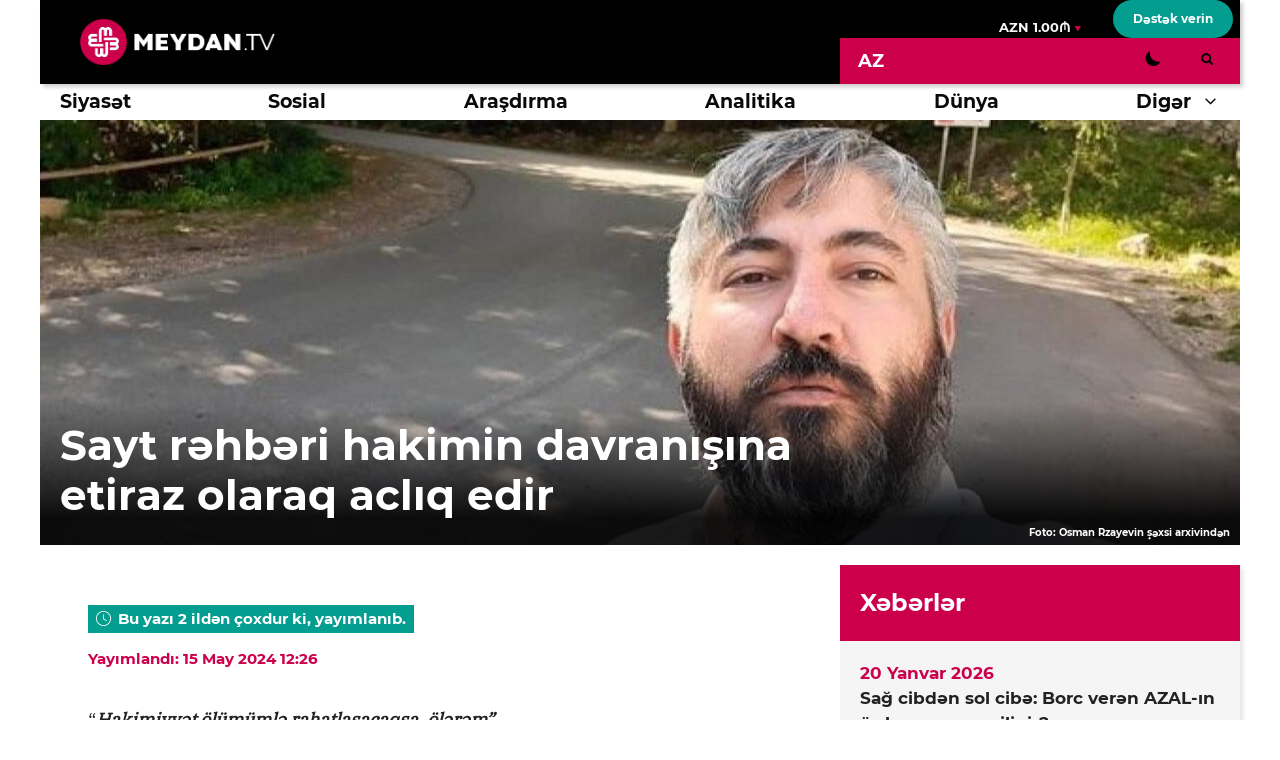

--- FILE ---
content_type: text/html; charset=UTF-8
request_url: https://d9mc3ts4czbpr.cloudfront.net/az/article/sayt-rehberi-hakimin-davranisina-etiraz-olaraq-acliq-edir/
body_size: 35572
content:
<!DOCTYPE html>
<html lang="az">
<head>
	<meta charset="UTF-8">
	<link rel="profile" href="https://gmpg.org/xfn/11">
	<meta name='robots' content='index, follow, max-image-preview:large, max-snippet:-1, max-video-preview:-1' />
	<style>img:is([sizes="auto" i], [sizes^="auto," i]) { contain-intrinsic-size: 3000px 1500px }</style>
	<meta name="viewport" content="width=device-width, initial-scale=1">
	<!-- This site is optimized with the Yoast SEO plugin v26.8 - https://yoast.com/product/yoast-seo-wordpress/ -->
	<title>Sayt rəhbəri hakimin davranışına etiraz olaraq aclıq edir - MEYDAN.TV</title>
	<link rel="canonical" href="https://d9mc3ts4czbpr.cloudfront.net/az/article/sayt-rehberi-hakimin-davranisina-etiraz-olaraq-acliq-edir/" />
	<meta property="og:locale" content="az_AZ" />
	<meta property="og:type" content="article" />
	<meta property="og:title" content="Sayt rəhbəri hakimin davranışına etiraz olaraq aclıq edir - MEYDAN.TV" />
	<meta property="og:description" content="“Hakimiyyət ölümümlə rahatlaşacaqsa, ölərəm” Göygöl rayon sakini, Gəncədəki 2 saylı ... Davamı" />
	<meta property="og:url" content="https://d9mc3ts4czbpr.cloudfront.net/az/article/sayt-rehberi-hakimin-davranisina-etiraz-olaraq-acliq-edir/" />
	<meta property="og:site_name" content="MEYDAN.TV" />
	<meta property="article:published_time" content="2024-05-15T08:26:57+00:00" />
	<meta property="article:modified_time" content="2024-05-15T08:27:01+00:00" />
	<meta property="og:image" content="https://d9mc3ts4czbpr.cloudfront.net/wp-content/uploads/photo_229703-e1715761584399.jpg" />
	<meta property="og:image:width" content="1200" />
	<meta property="og:image:height" content="590" />
	<meta property="og:image:type" content="image/jpeg" />
	<meta name="author" content="elli" />
	<meta name="twitter:card" content="summary_large_image" />
	<meta name="twitter:creator" content="@elli" />
	<script type="application/ld+json" class="yoast-schema-graph">{"@context":"https://schema.org","@graph":[{"@type":"Article","@id":"https://d9mc3ts4czbpr.cloudfront.net/az/article/sayt-rehberi-hakimin-davranisina-etiraz-olaraq-acliq-edir/#article","isPartOf":{"@id":"https://d9mc3ts4czbpr.cloudfront.net/az/article/sayt-rehberi-hakimin-davranisina-etiraz-olaraq-acliq-edir/"},"author":{"name":"elli","@id":"https://d9mc3ts4czbpr.cloudfront.net/az/#/schema/person/9cdbecf90d17180ce1dfbd95b08dcf47"},"headline":"Sayt rəhbəri hakimin davranışına etiraz olaraq aclıq edir","datePublished":"2024-05-15T08:26:57+00:00","dateModified":"2024-05-15T08:27:01+00:00","mainEntityOfPage":{"@id":"https://d9mc3ts4czbpr.cloudfront.net/az/article/sayt-rehberi-hakimin-davranisina-etiraz-olaraq-acliq-edir/"},"wordCount":892,"publisher":{"@id":"https://d9mc3ts4czbpr.cloudfront.net/az/#organization"},"image":{"@id":"https://d9mc3ts4czbpr.cloudfront.net/az/article/sayt-rehberi-hakimin-davranisina-etiraz-olaraq-acliq-edir/#primaryimage"},"thumbnailUrl":"https://d9mc3ts4czbpr.cloudfront.net/wp-content/uploads/photo_229703-e1715761584399.jpg","articleSection":["Bölgə","Xəbərlər"],"inLanguage":"az"},{"@type":"WebPage","@id":"https://d9mc3ts4czbpr.cloudfront.net/az/article/sayt-rehberi-hakimin-davranisina-etiraz-olaraq-acliq-edir/","url":"https://d9mc3ts4czbpr.cloudfront.net/az/article/sayt-rehberi-hakimin-davranisina-etiraz-olaraq-acliq-edir/","name":"Sayt rəhbəri hakimin davranışına etiraz olaraq aclıq edir - MEYDAN.TV","isPartOf":{"@id":"https://d9mc3ts4czbpr.cloudfront.net/az/#website"},"primaryImageOfPage":{"@id":"https://d9mc3ts4czbpr.cloudfront.net/az/article/sayt-rehberi-hakimin-davranisina-etiraz-olaraq-acliq-edir/#primaryimage"},"image":{"@id":"https://d9mc3ts4czbpr.cloudfront.net/az/article/sayt-rehberi-hakimin-davranisina-etiraz-olaraq-acliq-edir/#primaryimage"},"thumbnailUrl":"https://d9mc3ts4czbpr.cloudfront.net/wp-content/uploads/photo_229703-e1715761584399.jpg","datePublished":"2024-05-15T08:26:57+00:00","dateModified":"2024-05-15T08:27:01+00:00","breadcrumb":{"@id":"https://d9mc3ts4czbpr.cloudfront.net/az/article/sayt-rehberi-hakimin-davranisina-etiraz-olaraq-acliq-edir/#breadcrumb"},"inLanguage":"az","potentialAction":[{"@type":"ReadAction","target":["https://d9mc3ts4czbpr.cloudfront.net/az/article/sayt-rehberi-hakimin-davranisina-etiraz-olaraq-acliq-edir/"]}]},{"@type":"ImageObject","inLanguage":"az","@id":"https://d9mc3ts4czbpr.cloudfront.net/az/article/sayt-rehberi-hakimin-davranisina-etiraz-olaraq-acliq-edir/#primaryimage","url":"https://d9mc3ts4czbpr.cloudfront.net/wp-content/uploads/photo_229703-e1715761584399.jpg","contentUrl":"https://d9mc3ts4czbpr.cloudfront.net/wp-content/uploads/photo_229703-e1715761584399.jpg","width":1200,"height":590,"caption":"Foto: Osman Rzayevin şəxsi arxivindən"},{"@type":"BreadcrumbList","@id":"https://d9mc3ts4czbpr.cloudfront.net/az/article/sayt-rehberi-hakimin-davranisina-etiraz-olaraq-acliq-edir/#breadcrumb","itemListElement":[{"@type":"ListItem","position":1,"name":"Ana səhifə","item":"https://d9mc3ts4czbpr.cloudfront.net/az/"},{"@type":"ListItem","position":2,"name":"Bölgə","item":"https://d9mc3ts4czbpr.cloudfront.net/az/section/bolge/"},{"@type":"ListItem","position":3,"name":"Sayt rəhbəri hakimin davranışına etiraz olaraq aclıq edir"}]},{"@type":"WebSite","@id":"https://d9mc3ts4czbpr.cloudfront.net/az/#website","url":"https://d9mc3ts4czbpr.cloudfront.net/az/","name":"MEYDAN.TV","description":"Just another WordPress site","publisher":{"@id":"https://d9mc3ts4czbpr.cloudfront.net/az/#organization"},"potentialAction":[{"@type":"SearchAction","target":{"@type":"EntryPoint","urlTemplate":"https://d9mc3ts4czbpr.cloudfront.net/az/?s={search_term_string}"},"query-input":{"@type":"PropertyValueSpecification","valueRequired":true,"valueName":"search_term_string"}}],"inLanguage":"az"},{"@type":"Organization","@id":"https://d9mc3ts4czbpr.cloudfront.net/az/#organization","name":"Meydan TV","url":"https://d9mc3ts4czbpr.cloudfront.net/az/","logo":{"@type":"ImageObject","inLanguage":"az","@id":"https://d9mc3ts4czbpr.cloudfront.net/az/#/schema/logo/image/","url":"https://d9mc3ts4czbpr.cloudfront.net/wp-content/uploads/2021/07/meydan-logo.svg","contentUrl":"https://d9mc3ts4czbpr.cloudfront.net/wp-content/uploads/2021/07/meydan-logo.svg","width":195,"height":46,"caption":"Meydan TV"},"image":{"@id":"https://d9mc3ts4czbpr.cloudfront.net/az/#/schema/logo/image/"}},{"@type":"Person","@id":"https://d9mc3ts4czbpr.cloudfront.net/az/#/schema/person/9cdbecf90d17180ce1dfbd95b08dcf47","name":"elli","sameAs":["https://x.com/elli"]}]}</script>
	<!-- / Yoast SEO plugin. -->


<link rel="alternate" type="application/rss+xml" title="MEYDAN.TV &raquo; Qidalandırıcısı" href="https://d9mc3ts4czbpr.cloudfront.net/az/feed/" />
<link rel="alternate" type="application/rss+xml" title="MEYDAN.TV &raquo; Şərh Qidalandırıcısı" href="https://d9mc3ts4czbpr.cloudfront.net/az/comments/feed/" />
		<style>
			.lazyload,
			.lazyloading {
				max-width: 100%;
			}
		</style>
		<script>
window._wpemojiSettings = {"baseUrl":"https:\/\/s.w.org\/images\/core\/emoji\/16.0.1\/72x72\/","ext":".png","svgUrl":"https:\/\/s.w.org\/images\/core\/emoji\/16.0.1\/svg\/","svgExt":".svg","source":{"concatemoji":"https:\/\/www.meydan.tv\/wp-includes\/js\/wp-emoji-release.min.js?ver=6.8.3"}};
/*! This file is auto-generated */
!function(s,n){var o,i,e;function c(e){try{var t={supportTests:e,timestamp:(new Date).valueOf()};sessionStorage.setItem(o,JSON.stringify(t))}catch(e){}}function p(e,t,n){e.clearRect(0,0,e.canvas.width,e.canvas.height),e.fillText(t,0,0);var t=new Uint32Array(e.getImageData(0,0,e.canvas.width,e.canvas.height).data),a=(e.clearRect(0,0,e.canvas.width,e.canvas.height),e.fillText(n,0,0),new Uint32Array(e.getImageData(0,0,e.canvas.width,e.canvas.height).data));return t.every(function(e,t){return e===a[t]})}function u(e,t){e.clearRect(0,0,e.canvas.width,e.canvas.height),e.fillText(t,0,0);for(var n=e.getImageData(16,16,1,1),a=0;a<n.data.length;a++)if(0!==n.data[a])return!1;return!0}function f(e,t,n,a){switch(t){case"flag":return n(e,"\ud83c\udff3\ufe0f\u200d\u26a7\ufe0f","\ud83c\udff3\ufe0f\u200b\u26a7\ufe0f")?!1:!n(e,"\ud83c\udde8\ud83c\uddf6","\ud83c\udde8\u200b\ud83c\uddf6")&&!n(e,"\ud83c\udff4\udb40\udc67\udb40\udc62\udb40\udc65\udb40\udc6e\udb40\udc67\udb40\udc7f","\ud83c\udff4\u200b\udb40\udc67\u200b\udb40\udc62\u200b\udb40\udc65\u200b\udb40\udc6e\u200b\udb40\udc67\u200b\udb40\udc7f");case"emoji":return!a(e,"\ud83e\udedf")}return!1}function g(e,t,n,a){var r="undefined"!=typeof WorkerGlobalScope&&self instanceof WorkerGlobalScope?new OffscreenCanvas(300,150):s.createElement("canvas"),o=r.getContext("2d",{willReadFrequently:!0}),i=(o.textBaseline="top",o.font="600 32px Arial",{});return e.forEach(function(e){i[e]=t(o,e,n,a)}),i}function t(e){var t=s.createElement("script");t.src=e,t.defer=!0,s.head.appendChild(t)}"undefined"!=typeof Promise&&(o="wpEmojiSettingsSupports",i=["flag","emoji"],n.supports={everything:!0,everythingExceptFlag:!0},e=new Promise(function(e){s.addEventListener("DOMContentLoaded",e,{once:!0})}),new Promise(function(t){var n=function(){try{var e=JSON.parse(sessionStorage.getItem(o));if("object"==typeof e&&"number"==typeof e.timestamp&&(new Date).valueOf()<e.timestamp+604800&&"object"==typeof e.supportTests)return e.supportTests}catch(e){}return null}();if(!n){if("undefined"!=typeof Worker&&"undefined"!=typeof OffscreenCanvas&&"undefined"!=typeof URL&&URL.createObjectURL&&"undefined"!=typeof Blob)try{var e="postMessage("+g.toString()+"("+[JSON.stringify(i),f.toString(),p.toString(),u.toString()].join(",")+"));",a=new Blob([e],{type:"text/javascript"}),r=new Worker(URL.createObjectURL(a),{name:"wpTestEmojiSupports"});return void(r.onmessage=function(e){c(n=e.data),r.terminate(),t(n)})}catch(e){}c(n=g(i,f,p,u))}t(n)}).then(function(e){for(var t in e)n.supports[t]=e[t],n.supports.everything=n.supports.everything&&n.supports[t],"flag"!==t&&(n.supports.everythingExceptFlag=n.supports.everythingExceptFlag&&n.supports[t]);n.supports.everythingExceptFlag=n.supports.everythingExceptFlag&&!n.supports.flag,n.DOMReady=!1,n.readyCallback=function(){n.DOMReady=!0}}).then(function(){return e}).then(function(){var e;n.supports.everything||(n.readyCallback(),(e=n.source||{}).concatemoji?t(e.concatemoji):e.wpemoji&&e.twemoji&&(t(e.twemoji),t(e.wpemoji)))}))}((window,document),window._wpemojiSettings);
</script>
<style id='wp-emoji-styles-inline-css'>

	img.wp-smiley, img.emoji {
		display: inline !important;
		border: none !important;
		box-shadow: none !important;
		height: 1em !important;
		width: 1em !important;
		margin: 0 0.07em !important;
		vertical-align: -0.1em !important;
		background: none !important;
		padding: 0 !important;
	}
</style>
<link rel='stylesheet' id='wp-block-library-css' href='https://d9mc3ts4czbpr.cloudfront.net/wp-includes/css/dist/block-library/style.min.css?ver=6.8.3' media='all' />
<style id='classic-theme-styles-inline-css'>
/*! This file is auto-generated */
.wp-block-button__link{color:#fff;background-color:#32373c;border-radius:9999px;box-shadow:none;text-decoration:none;padding:calc(.667em + 2px) calc(1.333em + 2px);font-size:1.125em}.wp-block-file__button{background:#32373c;color:#fff;text-decoration:none}
</style>
<style id='global-styles-inline-css'>
:root{--wp--preset--aspect-ratio--square: 1;--wp--preset--aspect-ratio--4-3: 4/3;--wp--preset--aspect-ratio--3-4: 3/4;--wp--preset--aspect-ratio--3-2: 3/2;--wp--preset--aspect-ratio--2-3: 2/3;--wp--preset--aspect-ratio--16-9: 16/9;--wp--preset--aspect-ratio--9-16: 9/16;--wp--preset--color--black: #000000;--wp--preset--color--cyan-bluish-gray: #abb8c3;--wp--preset--color--white: #ffffff;--wp--preset--color--pale-pink: #f78da7;--wp--preset--color--vivid-red: #cf2e2e;--wp--preset--color--luminous-vivid-orange: #ff6900;--wp--preset--color--luminous-vivid-amber: #fcb900;--wp--preset--color--light-green-cyan: #7bdcb5;--wp--preset--color--vivid-green-cyan: #00d084;--wp--preset--color--pale-cyan-blue: #8ed1fc;--wp--preset--color--vivid-cyan-blue: #0693e3;--wp--preset--color--vivid-purple: #9b51e0;--wp--preset--color--contrast: var(--contrast);--wp--preset--color--contrast-2: var(--contrast-2);--wp--preset--color--contrast-3: var(--contrast-3);--wp--preset--color--base: var(--base);--wp--preset--color--base-2: var(--base-2);--wp--preset--color--base-3: var(--base-3);--wp--preset--color--global-color-7: var(--global-color-7);--wp--preset--gradient--vivid-cyan-blue-to-vivid-purple: linear-gradient(135deg,rgba(6,147,227,1) 0%,rgb(155,81,224) 100%);--wp--preset--gradient--light-green-cyan-to-vivid-green-cyan: linear-gradient(135deg,rgb(122,220,180) 0%,rgb(0,208,130) 100%);--wp--preset--gradient--luminous-vivid-amber-to-luminous-vivid-orange: linear-gradient(135deg,rgba(252,185,0,1) 0%,rgba(255,105,0,1) 100%);--wp--preset--gradient--luminous-vivid-orange-to-vivid-red: linear-gradient(135deg,rgba(255,105,0,1) 0%,rgb(207,46,46) 100%);--wp--preset--gradient--very-light-gray-to-cyan-bluish-gray: linear-gradient(135deg,rgb(238,238,238) 0%,rgb(169,184,195) 100%);--wp--preset--gradient--cool-to-warm-spectrum: linear-gradient(135deg,rgb(74,234,220) 0%,rgb(151,120,209) 20%,rgb(207,42,186) 40%,rgb(238,44,130) 60%,rgb(251,105,98) 80%,rgb(254,248,76) 100%);--wp--preset--gradient--blush-light-purple: linear-gradient(135deg,rgb(255,206,236) 0%,rgb(152,150,240) 100%);--wp--preset--gradient--blush-bordeaux: linear-gradient(135deg,rgb(254,205,165) 0%,rgb(254,45,45) 50%,rgb(107,0,62) 100%);--wp--preset--gradient--luminous-dusk: linear-gradient(135deg,rgb(255,203,112) 0%,rgb(199,81,192) 50%,rgb(65,88,208) 100%);--wp--preset--gradient--pale-ocean: linear-gradient(135deg,rgb(255,245,203) 0%,rgb(182,227,212) 50%,rgb(51,167,181) 100%);--wp--preset--gradient--electric-grass: linear-gradient(135deg,rgb(202,248,128) 0%,rgb(113,206,126) 100%);--wp--preset--gradient--midnight: linear-gradient(135deg,rgb(2,3,129) 0%,rgb(40,116,252) 100%);--wp--preset--font-size--small: 13px;--wp--preset--font-size--medium: 20px;--wp--preset--font-size--large: 36px;--wp--preset--font-size--x-large: 42px;--wp--preset--spacing--20: 0.44rem;--wp--preset--spacing--30: 0.67rem;--wp--preset--spacing--40: 1rem;--wp--preset--spacing--50: 1.5rem;--wp--preset--spacing--60: 2.25rem;--wp--preset--spacing--70: 3.38rem;--wp--preset--spacing--80: 5.06rem;--wp--preset--shadow--natural: 6px 6px 9px rgba(0, 0, 0, 0.2);--wp--preset--shadow--deep: 12px 12px 50px rgba(0, 0, 0, 0.4);--wp--preset--shadow--sharp: 6px 6px 0px rgba(0, 0, 0, 0.2);--wp--preset--shadow--outlined: 6px 6px 0px -3px rgba(255, 255, 255, 1), 6px 6px rgba(0, 0, 0, 1);--wp--preset--shadow--crisp: 6px 6px 0px rgba(0, 0, 0, 1);}:where(.is-layout-flex){gap: 0.5em;}:where(.is-layout-grid){gap: 0.5em;}body .is-layout-flex{display: flex;}.is-layout-flex{flex-wrap: wrap;align-items: center;}.is-layout-flex > :is(*, div){margin: 0;}body .is-layout-grid{display: grid;}.is-layout-grid > :is(*, div){margin: 0;}:where(.wp-block-columns.is-layout-flex){gap: 2em;}:where(.wp-block-columns.is-layout-grid){gap: 2em;}:where(.wp-block-post-template.is-layout-flex){gap: 1.25em;}:where(.wp-block-post-template.is-layout-grid){gap: 1.25em;}.has-black-color{color: var(--wp--preset--color--black) !important;}.has-cyan-bluish-gray-color{color: var(--wp--preset--color--cyan-bluish-gray) !important;}.has-white-color{color: var(--wp--preset--color--white) !important;}.has-pale-pink-color{color: var(--wp--preset--color--pale-pink) !important;}.has-vivid-red-color{color: var(--wp--preset--color--vivid-red) !important;}.has-luminous-vivid-orange-color{color: var(--wp--preset--color--luminous-vivid-orange) !important;}.has-luminous-vivid-amber-color{color: var(--wp--preset--color--luminous-vivid-amber) !important;}.has-light-green-cyan-color{color: var(--wp--preset--color--light-green-cyan) !important;}.has-vivid-green-cyan-color{color: var(--wp--preset--color--vivid-green-cyan) !important;}.has-pale-cyan-blue-color{color: var(--wp--preset--color--pale-cyan-blue) !important;}.has-vivid-cyan-blue-color{color: var(--wp--preset--color--vivid-cyan-blue) !important;}.has-vivid-purple-color{color: var(--wp--preset--color--vivid-purple) !important;}.has-black-background-color{background-color: var(--wp--preset--color--black) !important;}.has-cyan-bluish-gray-background-color{background-color: var(--wp--preset--color--cyan-bluish-gray) !important;}.has-white-background-color{background-color: var(--wp--preset--color--white) !important;}.has-pale-pink-background-color{background-color: var(--wp--preset--color--pale-pink) !important;}.has-vivid-red-background-color{background-color: var(--wp--preset--color--vivid-red) !important;}.has-luminous-vivid-orange-background-color{background-color: var(--wp--preset--color--luminous-vivid-orange) !important;}.has-luminous-vivid-amber-background-color{background-color: var(--wp--preset--color--luminous-vivid-amber) !important;}.has-light-green-cyan-background-color{background-color: var(--wp--preset--color--light-green-cyan) !important;}.has-vivid-green-cyan-background-color{background-color: var(--wp--preset--color--vivid-green-cyan) !important;}.has-pale-cyan-blue-background-color{background-color: var(--wp--preset--color--pale-cyan-blue) !important;}.has-vivid-cyan-blue-background-color{background-color: var(--wp--preset--color--vivid-cyan-blue) !important;}.has-vivid-purple-background-color{background-color: var(--wp--preset--color--vivid-purple) !important;}.has-black-border-color{border-color: var(--wp--preset--color--black) !important;}.has-cyan-bluish-gray-border-color{border-color: var(--wp--preset--color--cyan-bluish-gray) !important;}.has-white-border-color{border-color: var(--wp--preset--color--white) !important;}.has-pale-pink-border-color{border-color: var(--wp--preset--color--pale-pink) !important;}.has-vivid-red-border-color{border-color: var(--wp--preset--color--vivid-red) !important;}.has-luminous-vivid-orange-border-color{border-color: var(--wp--preset--color--luminous-vivid-orange) !important;}.has-luminous-vivid-amber-border-color{border-color: var(--wp--preset--color--luminous-vivid-amber) !important;}.has-light-green-cyan-border-color{border-color: var(--wp--preset--color--light-green-cyan) !important;}.has-vivid-green-cyan-border-color{border-color: var(--wp--preset--color--vivid-green-cyan) !important;}.has-pale-cyan-blue-border-color{border-color: var(--wp--preset--color--pale-cyan-blue) !important;}.has-vivid-cyan-blue-border-color{border-color: var(--wp--preset--color--vivid-cyan-blue) !important;}.has-vivid-purple-border-color{border-color: var(--wp--preset--color--vivid-purple) !important;}.has-vivid-cyan-blue-to-vivid-purple-gradient-background{background: var(--wp--preset--gradient--vivid-cyan-blue-to-vivid-purple) !important;}.has-light-green-cyan-to-vivid-green-cyan-gradient-background{background: var(--wp--preset--gradient--light-green-cyan-to-vivid-green-cyan) !important;}.has-luminous-vivid-amber-to-luminous-vivid-orange-gradient-background{background: var(--wp--preset--gradient--luminous-vivid-amber-to-luminous-vivid-orange) !important;}.has-luminous-vivid-orange-to-vivid-red-gradient-background{background: var(--wp--preset--gradient--luminous-vivid-orange-to-vivid-red) !important;}.has-very-light-gray-to-cyan-bluish-gray-gradient-background{background: var(--wp--preset--gradient--very-light-gray-to-cyan-bluish-gray) !important;}.has-cool-to-warm-spectrum-gradient-background{background: var(--wp--preset--gradient--cool-to-warm-spectrum) !important;}.has-blush-light-purple-gradient-background{background: var(--wp--preset--gradient--blush-light-purple) !important;}.has-blush-bordeaux-gradient-background{background: var(--wp--preset--gradient--blush-bordeaux) !important;}.has-luminous-dusk-gradient-background{background: var(--wp--preset--gradient--luminous-dusk) !important;}.has-pale-ocean-gradient-background{background: var(--wp--preset--gradient--pale-ocean) !important;}.has-electric-grass-gradient-background{background: var(--wp--preset--gradient--electric-grass) !important;}.has-midnight-gradient-background{background: var(--wp--preset--gradient--midnight) !important;}.has-small-font-size{font-size: var(--wp--preset--font-size--small) !important;}.has-medium-font-size{font-size: var(--wp--preset--font-size--medium) !important;}.has-large-font-size{font-size: var(--wp--preset--font-size--large) !important;}.has-x-large-font-size{font-size: var(--wp--preset--font-size--x-large) !important;}
:where(.wp-block-post-template.is-layout-flex){gap: 1.25em;}:where(.wp-block-post-template.is-layout-grid){gap: 1.25em;}
:where(.wp-block-columns.is-layout-flex){gap: 2em;}:where(.wp-block-columns.is-layout-grid){gap: 2em;}
:root :where(.wp-block-pullquote){font-size: 1.5em;line-height: 1.6;}
</style>
<link rel='stylesheet' id='elb-theme-light-css' href='https://d9mc3ts4czbpr.cloudfront.net/wp-content/plugins/easy-liveblogs/assets/css/themes/light.css?ver=2.3.7' media='all' />
<link rel='stylesheet' id='baguettebox-css-css' href='https://d9mc3ts4czbpr.cloudfront.net/wp-content/plugins/gallery-block-lightbox/dist/baguetteBox.min.css?ver=1.12.0' media='all' />
<link rel='stylesheet' id='wpml-legacy-horizontal-list-0-css' href='https://d9mc3ts4czbpr.cloudfront.net/wp-content/plugins/sitepress-multilingual-cms/templates/language-switchers/legacy-list-horizontal/style.min.css?ver=1' media='all' />
<style id='wpml-legacy-horizontal-list-0-inline-css'>
.wpml-ls-statics-shortcode_actions{background-color:#cc004a;}.wpml-ls-statics-shortcode_actions a, .wpml-ls-statics-shortcode_actions .wpml-ls-sub-menu a, .wpml-ls-statics-shortcode_actions .wpml-ls-sub-menu a:link, .wpml-ls-statics-shortcode_actions li:not(.wpml-ls-current-language) .wpml-ls-link, .wpml-ls-statics-shortcode_actions li:not(.wpml-ls-current-language) .wpml-ls-link:link {color:#000000;}.wpml-ls-statics-shortcode_actions .wpml-ls-current-language > a {color:#ffffff;}
</style>
<link rel='stylesheet' id='cmplz-general-css' href='https://d9mc3ts4czbpr.cloudfront.net/wp-content/plugins/complianz-gdpr/assets/css/cookieblocker.min.css?ver=1766008946' media='all' />
<link rel='stylesheet' id='search-filter-plugin-styles-css' href='https://d9mc3ts4czbpr.cloudfront.net/wp-content/plugins/search-filter-pro/public/assets/css/search-filter.min.css?ver=2.5.21' media='all' />
<link rel='stylesheet' id='generate-widget-areas-css' href='https://d9mc3ts4czbpr.cloudfront.net/wp-content/themes/generatepress/assets/css/components/widget-areas.min.css?ver=3.6.1' media='all' />
<link rel='stylesheet' id='generate-style-css' href='https://d9mc3ts4czbpr.cloudfront.net/wp-content/themes/generatepress/assets/css/main.min.css?ver=3.6.1' media='all' />
<style id='generate-style-inline-css'>
.no-featured-image-padding .featured-image {margin-left:-20px;margin-right:-20px;}.post-image-above-header .no-featured-image-padding .inside-article .featured-image {margin-top:-40px;}@media (max-width:768px){.no-featured-image-padding .featured-image {margin-left:-20px;margin-right:-20px;}.post-image-above-header .no-featured-image-padding .inside-article .featured-image {margin-top:-30px;}}
body{background-color:#ffffff;color:#222222;}a{color:var(--global-color-7);}a:hover, a:focus, a:active{color:var(--global-color-7);}.wp-block-group__inner-container{max-width:1200px;margin-left:auto;margin-right:auto;}.site-header .header-image{width:195px;}.generate-back-to-top{font-size:20px;border-radius:3px;position:fixed;bottom:30px;right:30px;line-height:40px;width:40px;text-align:center;z-index:10;transition:opacity 300ms ease-in-out;opacity:0.1;transform:translateY(1000px);}.generate-back-to-top__show{opacity:1;transform:translateY(0);}.dropdown-click .main-navigation ul ul{display:none;visibility:hidden;}.dropdown-click .main-navigation ul ul ul.toggled-on{left:0;top:auto;position:relative;box-shadow:none;border-bottom:1px solid rgba(0,0,0,0.05);}.dropdown-click .main-navigation ul ul li:last-child > ul.toggled-on{border-bottom:0;}.dropdown-click .main-navigation ul.toggled-on, .dropdown-click .main-navigation ul li.sfHover > ul.toggled-on{display:block;left:auto;right:auto;opacity:1;visibility:visible;pointer-events:auto;height:auto;overflow:visible;float:none;}.dropdown-click .main-navigation.sub-menu-left .sub-menu.toggled-on, .dropdown-click .main-navigation.sub-menu-left ul li.sfHover > ul.toggled-on{right:0;}.dropdown-click nav ul ul ul{background-color:transparent;}.dropdown-click .widget-area .main-navigation ul ul{top:auto;position:absolute;float:none;width:100%;left:-99999px;}.dropdown-click .widget-area .main-navigation ul ul.toggled-on{position:relative;left:0;right:0;}.dropdown-click .widget-area.sidebar .main-navigation ul li.sfHover ul, .dropdown-click .widget-area.sidebar .main-navigation ul li:hover ul{right:0;left:0;}.dropdown-click .sfHover > a > .dropdown-menu-toggle > .gp-icon svg{transform:rotate(180deg);}:root{--contrast:#222222;--contrast-2:#575760;--contrast-3:#b2b2be;--base:#f0f0f0;--base-2:#f7f8f9;--base-3:#ffffff;--global-color-7:#CC004A;}:root .has-contrast-color{color:var(--contrast);}:root .has-contrast-background-color{background-color:var(--contrast);}:root .has-contrast-2-color{color:var(--contrast-2);}:root .has-contrast-2-background-color{background-color:var(--contrast-2);}:root .has-contrast-3-color{color:var(--contrast-3);}:root .has-contrast-3-background-color{background-color:var(--contrast-3);}:root .has-base-color{color:var(--base);}:root .has-base-background-color{background-color:var(--base);}:root .has-base-2-color{color:var(--base-2);}:root .has-base-2-background-color{background-color:var(--base-2);}:root .has-base-3-color{color:var(--base-3);}:root .has-base-3-background-color{background-color:var(--base-3);}:root .has-global-color-7-color{color:var(--global-color-7);}:root .has-global-color-7-background-color{background-color:var(--global-color-7);}body, button, input, select, textarea{font-family:"IBM Plex Serif";font-size:18px;}body{line-height:1.5;}.entry-content > [class*="wp-block-"]:not(:last-child):not(.wp-block-heading){margin-bottom:1.5em;}.top-bar{font-family:"Montserrat-Bold";}.main-title{font-family:"Montserrat-Bold";}.main-navigation a, .menu-toggle{font-family:"Montserrat-Bold";font-size:19px;}.main-navigation .menu-bar-items{font-size:19px;}.main-navigation .main-nav ul ul li a{font-size:16px;}.widget-title{font-family:"Montserrat-Bold";font-size:19px;}.sidebar .widget, .footer-widgets .widget{font-size:17px;}button:not(.menu-toggle),html input[type="button"],input[type="reset"],input[type="submit"],.button,.wp-block-button .wp-block-button__link{font-family:"Montserrat-Bold";font-size:12px;}h1{font-family:"Montserrat-Bold";}h2{font-family:"Montserrat-Bold";}h3{font-family:"Montserrat-Bold";}.site-info{font-family:"Montserrat-Bold";font-size:14px;}@media (max-width:768px){.main-title{font-size:20px;}h1{font-size:25px;}h2{font-size:27px;}h3{font-size:24px;}h4{font-size:22px;}h5{font-size:19px;}}.top-bar{background-color:#000000;color:#ffffff;}.top-bar a{color:#ffffff;}.top-bar a:hover{color:#303030;}.site-header{background-color:#000000;color:#f7f8f9;}.main-title a,.main-title a:hover{color:#222222;}.site-description{color:#757575;}.main-navigation,.main-navigation ul ul{background-color:#ffffff;}.main-navigation .main-nav ul li a, .main-navigation .menu-toggle, .main-navigation .menu-bar-items{color:#0a0a0a;}.main-navigation .main-nav ul li:not([class*="current-menu-"]):hover > a, .main-navigation .main-nav ul li:not([class*="current-menu-"]):focus > a, .main-navigation .main-nav ul li.sfHover:not([class*="current-menu-"]) > a, .main-navigation .menu-bar-item:hover > a, .main-navigation .menu-bar-item.sfHover > a{color:#ffffff;background-color:var(--global-color-7);}button.menu-toggle:hover,button.menu-toggle:focus{color:#0a0a0a;}.main-navigation .main-nav ul li[class*="current-menu-"] > a{color:#000000;background-color:#ffffff;}.navigation-search input[type="search"],.navigation-search input[type="search"]:active, .navigation-search input[type="search"]:focus, .main-navigation .main-nav ul li.search-item.active > a, .main-navigation .menu-bar-items .search-item.active > a{color:#222222;background-color:#ffffff;opacity:1;}.main-navigation ul ul{background-color:#ffffff;}.main-navigation .main-nav ul ul li a{color:#222222;}.main-navigation .main-nav ul ul li:not([class*="current-menu-"]):hover > a,.main-navigation .main-nav ul ul li:not([class*="current-menu-"]):focus > a, .main-navigation .main-nav ul ul li.sfHover:not([class*="current-menu-"]) > a{color:#ffffff;background-color:var(--global-color-7);}.main-navigation .main-nav ul ul li[class*="current-menu-"] > a{color:#ffffff;background-color:var(--global-color-7);}.separate-containers .inside-article, .separate-containers .comments-area, .separate-containers .page-header, .one-container .container, .separate-containers .paging-navigation, .inside-page-header{background-color:#ffffff;}.entry-title a{color:#222222;}.entry-title a:hover{color:#55555e;}.entry-meta{color:var(--global-color-7);}.sidebar .widget{background-color:#f5f5f5;}.sidebar .widget .widget-title{color:#ffffff;}.footer-widgets{color:#ffffff;background-color:var(--global-color-7);}.footer-widgets .widget-title{color:#ffffff;}.site-info{color:#ffffff;background-color:var(--global-color-7);}.site-info a{color:#ffffff;}.site-info a:hover{color:#d3d3d3;}.footer-bar .widget_nav_menu .current-menu-item a{color:#d3d3d3;}input[type="text"],input[type="email"],input[type="url"],input[type="password"],input[type="search"],input[type="tel"],input[type="number"],textarea,select{color:#666666;background-color:#fafafa;border-color:#cccccc;}input[type="text"]:focus,input[type="email"]:focus,input[type="url"]:focus,input[type="password"]:focus,input[type="search"]:focus,input[type="tel"]:focus,input[type="number"]:focus,textarea:focus,select:focus{color:#666666;background-color:#ffffff;border-color:#bfbfbf;}button,html input[type="button"],input[type="reset"],input[type="submit"],a.button,a.wp-block-button__link:not(.has-background){color:#ffffff;background-color:#049e91;}button:hover,html input[type="button"]:hover,input[type="reset"]:hover,input[type="submit"]:hover,a.button:hover,button:focus,html input[type="button"]:focus,input[type="reset"]:focus,input[type="submit"]:focus,a.button:focus,a.wp-block-button__link:not(.has-background):active,a.wp-block-button__link:not(.has-background):focus,a.wp-block-button__link:not(.has-background):hover{color:#222222;background-color:#049e91;}a.generate-back-to-top{background-color:rgba( 0,0,0,0.4 );color:#ffffff;}a.generate-back-to-top:hover,a.generate-back-to-top:focus{background-color:rgba( 0,0,0,0.6 );color:#ffffff;}:root{--gp-search-modal-bg-color:var(--base-3);--gp-search-modal-text-color:var(--contrast);--gp-search-modal-overlay-bg-color:rgba(0,0,0,0.2);}@media (max-width: 768px){.main-navigation .menu-bar-item:hover > a, .main-navigation .menu-bar-item.sfHover > a{background:none;color:#0a0a0a;}}.inside-top-bar{padding:0px 10px 0px 40px;}.inside-header{padding:0px 0px 0px 40px;}.nav-below-header .main-navigation .inside-navigation.grid-container, .nav-above-header .main-navigation .inside-navigation.grid-container{padding:0px 20px 0px 20px;}.separate-containers .inside-article, .separate-containers .comments-area, .separate-containers .page-header, .separate-containers .paging-navigation, .one-container .site-content, .inside-page-header{padding:40px 20px 40px 20px;}.site-main .wp-block-group__inner-container{padding:40px 20px 40px 20px;}.separate-containers .paging-navigation{padding-top:20px;padding-bottom:20px;}.entry-content .alignwide, body:not(.no-sidebar) .entry-content .alignfull{margin-left:-20px;width:calc(100% + 40px);max-width:calc(100% + 40px);}.one-container.right-sidebar .site-main,.one-container.both-right .site-main{margin-right:20px;}.one-container.left-sidebar .site-main,.one-container.both-left .site-main{margin-left:20px;}.one-container.both-sidebars .site-main{margin:0px 20px 0px 20px;}.main-navigation .main-nav ul li a,.menu-toggle,.main-navigation .menu-bar-item > a{line-height:36px;}.main-navigation ul ul{width:400px;}.navigation-search input[type="search"]{height:36px;}.rtl .menu-item-has-children .dropdown-menu-toggle{padding-left:20px;}.rtl .main-navigation .main-nav ul li.menu-item-has-children > a{padding-right:20px;}.widget-area .widget{padding:20px 0px 20px 0px;}.inside-site-info{padding:40px;}@media (max-width:768px){.separate-containers .inside-article, .separate-containers .comments-area, .separate-containers .page-header, .separate-containers .paging-navigation, .one-container .site-content, .inside-page-header{padding:30px 20px 30px 20px;}.site-main .wp-block-group__inner-container{padding:30px 20px 30px 20px;}.inside-top-bar{padding-right:30px;padding-left:30px;}.inside-header{padding-right:30px;padding-left:30px;}.widget-area .widget{padding-top:30px;padding-right:30px;padding-bottom:30px;padding-left:30px;}.footer-widgets-container{padding-top:30px;padding-right:30px;padding-bottom:30px;padding-left:30px;}.inside-site-info{padding-right:30px;padding-left:30px;}.entry-content .alignwide, body:not(.no-sidebar) .entry-content .alignfull{margin-left:-20px;width:calc(100% + 40px);max-width:calc(100% + 40px);}.one-container .site-main .paging-navigation{margin-bottom:20px;}}.is-right-sidebar{width:30%;}.is-left-sidebar{width:30%;}.site-content .content-area{width:70%;}@media (max-width: 768px){.main-navigation .menu-toggle,.sidebar-nav-mobile:not(#sticky-placeholder){display:block;}.main-navigation ul,.gen-sidebar-nav,.main-navigation:not(.slideout-navigation):not(.toggled) .main-nav > ul,.has-inline-mobile-toggle #site-navigation .inside-navigation > *:not(.navigation-search):not(.main-nav){display:none;}.nav-align-right .inside-navigation,.nav-align-center .inside-navigation{justify-content:space-between;}}
.dynamic-author-image-rounded{border-radius:100%;}.dynamic-featured-image, .dynamic-author-image{vertical-align:middle;}.one-container.blog .dynamic-content-template:not(:last-child), .one-container.archive .dynamic-content-template:not(:last-child){padding-bottom:0px;}.dynamic-entry-excerpt > p:last-child{margin-bottom:0px;}
.navigation-branding .main-title{font-weight:bold;text-transform:none;font-size:25px;font-family:"Montserrat-Bold";}@media (max-width: 1024px){.main-navigation:not(.slideout-navigation) a, .main-navigation .menu-toggle, .main-navigation .menu-bar-items{font-size:15px;}.main-navigation:not(.slideout-navigation) .main-nav ul ul li a{font-size:14px;}}@media (max-width: 768px){.navigation-branding .main-title{font-size:20px;}}
.page-hero{background-color:#000000;background-image:url(https://d9mc3ts4czbpr.cloudfront.net/wp-content/uploads/photo_229703-e1715761584399.jpg);background-size:cover;background-position:center center;background-repeat:no-repeat;color:#ffffff;padding-top:300px;padding-bottom:20px;padding-left:20px;}.page-hero .inside-page-hero.grid-container{max-width:calc(1200px - 0px - 20px);}.page-hero h1, .page-hero h2, .page-hero h3, .page-hero h4, .page-hero h5, .page-hero h6{color:#ffffff;}.inside-page-hero > *:last-child{margin-bottom:0px;}.page-hero time.updated{display:none;}@media (max-width:768px){.page-hero{padding-top:100px;padding-bottom:20px;padding-left:20px;}}
</style>
<link rel='stylesheet' id='generate-child-css' href='https://d9mc3ts4czbpr.cloudfront.net/wp-content/themes/generatepress_child/style.css?ver=1742991782' media='all' />
<style id='generateblocks-inline-css'>
.gb-grid-wrapper-d66cf52c{display:flex;flex-wrap:wrap;}.gb-grid-wrapper-d66cf52c > .gb-grid-column{box-sizing:border-box;padding-left:0px;padding-bottom:0px;}.gb-grid-wrapper-3db0b486{display:flex;flex-wrap:wrap;align-items:center;justify-content:center;}.gb-grid-wrapper-3db0b486 > .gb-grid-column{box-sizing:border-box;padding-left:0px;padding-bottom:0px;}.gb-grid-wrapper-c6ddda5c{display:flex;flex-wrap:wrap;}.gb-grid-wrapper-c6ddda5c > .gb-grid-column{box-sizing:border-box;padding-left:0px;padding-bottom:0px;}.gb-grid-wrapper-52053ede{display:flex;flex-wrap:wrap;}.gb-grid-wrapper-52053ede > .gb-grid-column{box-sizing:border-box;padding-left:0px;padding-bottom:0px;}.gb-container-315ab021{background-color:#000000;}.gb-container-315ab021 > .gb-inside-container{padding:0;}.gb-grid-wrapper > .gb-grid-column-315ab021{width:33.33%;}.gb-grid-wrapper > .gb-grid-column-315ab021 > .gb-container{display:flex;flex-direction:column;height:100%;}.gb-container-45c11833{background-color:#000000;}.gb-container-45c11833 > .gb-inside-container{padding:18px 0 0;}.gb-grid-wrapper > .gb-grid-column-45c11833{width:33.33%;}.gb-grid-wrapper > .gb-grid-column-45c11833 > .gb-container{display:flex;flex-direction:column;height:100%;}.gb-container-d6e7ab75{background-color:#000000;}.gb-container-d6e7ab75 > .gb-inside-container{padding:0;}.gb-grid-wrapper > .gb-grid-column-d6e7ab75{width:33.33%;}.gb-grid-wrapper > .gb-grid-column-d6e7ab75 > .gb-container{justify-content:center;display:flex;flex-direction:column;height:100%;}.gb-container-70362738 > .gb-inside-container{padding:0;}.gb-grid-wrapper > .gb-grid-column-70362738{width:70%;}.gb-grid-wrapper > .gb-grid-column-70362738 > .gb-container{display:flex;flex-direction:column;height:100%;}.gb-container-5c6ace6c > .gb-inside-container{padding:0;}.gb-grid-wrapper > .gb-grid-column-5c6ace6c{width:15%;}.gb-grid-wrapper > .gb-grid-column-5c6ace6c > .gb-container{display:flex;flex-direction:column;height:100%;}.gb-container-323c9ac4 > .gb-inside-container{padding:0;}.gb-grid-wrapper > .gb-grid-column-323c9ac4{width:15%;}.gb-grid-wrapper > .gb-grid-column-323c9ac4 > .gb-container{display:flex;flex-direction:column;height:100%;}.gb-container-74294ec5{background-color:#000000;}.gb-container-74294ec5 > .gb-inside-container{padding:0;}.gb-grid-wrapper > .gb-grid-column-74294ec5{width:33.33%;}.gb-grid-wrapper > .gb-grid-column-74294ec5 > .gb-container{display:flex;flex-direction:column;height:100%;}.gb-container-6a51e3e6{background-color:#000000;}.gb-container-6a51e3e6 > .gb-inside-container{padding:18px 0 0;}.gb-grid-wrapper > .gb-grid-column-6a51e3e6{width:33.33%;}.gb-grid-wrapper > .gb-grid-column-6a51e3e6 > .gb-container{display:flex;flex-direction:column;height:100%;}.gb-container-7673b874{background-color:#000000;}.gb-container-7673b874 > .gb-inside-container{padding:0;}.gb-grid-wrapper > .gb-grid-column-7673b874{width:33.33%;}.gb-grid-wrapper > .gb-grid-column-7673b874 > .gb-container{justify-content:center;display:flex;flex-direction:column;height:100%;}.gb-container-021eda10{background-color:#000000;}.gb-container-021eda10 > .gb-inside-container{padding:0;}.gb-grid-wrapper > .gb-grid-column-021eda10{width:33.33%;}.gb-grid-wrapper > .gb-grid-column-021eda10 > .gb-container{display:flex;flex-direction:column;height:100%;}.gb-container-8bbeb6ff{background-color:#000000;}.gb-container-8bbeb6ff > .gb-inside-container{padding:18px 0 0;}.gb-grid-wrapper > .gb-grid-column-8bbeb6ff{width:33.33%;}.gb-grid-wrapper > .gb-grid-column-8bbeb6ff > .gb-container{display:flex;flex-direction:column;height:100%;}.gb-container-0368305a{background-color:#000000;}.gb-container-0368305a > .gb-inside-container{padding:0;}.gb-grid-wrapper > .gb-grid-column-0368305a{width:33.33%;}.gb-grid-wrapper > .gb-grid-column-0368305a > .gb-container{justify-content:center;display:flex;flex-direction:column;height:100%;}.gb-container-c2542bef > .gb-inside-container{padding:40px;max-width:1200px;margin-left:auto;margin-right:auto;}.gb-grid-wrapper > .gb-grid-column-c2542bef > .gb-container{display:flex;flex-direction:column;height:100%;}.gb-container-3f1a7e16 > .gb-inside-container{padding:40px;max-width:1200px;margin-left:auto;margin-right:auto;}.gb-grid-wrapper > .gb-grid-column-3f1a7e16 > .gb-container{display:flex;flex-direction:column;height:100%;}.gb-container-40b32835 > .gb-inside-container{padding:40px;max-width:1200px;margin-left:auto;margin-right:auto;}.gb-grid-wrapper > .gb-grid-column-40b32835 > .gb-container{display:flex;flex-direction:column;height:100%;}h2.gb-headline-09fa7b9b{color:#ffffff;background-color:var(--global-color-7);}h2.gb-headline-91c53397{color:#ffffff;background-color:var(--global-color-7);}h2.gb-headline-2a7b6c3c{color:#ffffff;background-color:var(--global-color-7);}@media (min-width: 1025px) {.gb-grid-wrapper > div.gb-grid-column-70362738{padding-bottom:0;}}@media (max-width: 767px) {.gb-grid-wrapper > .gb-grid-column-315ab021{width:100%;}.gb-grid-wrapper > .gb-grid-column-45c11833{width:100%;}.gb-grid-wrapper > .gb-grid-column-d6e7ab75{width:100%;}.gb-grid-wrapper > .gb-grid-column-70362738{width:100%;}.gb-grid-wrapper > .gb-grid-column-5c6ace6c{width:100%;}.gb-grid-wrapper > .gb-grid-column-323c9ac4{width:100%;}.gb-grid-wrapper > .gb-grid-column-74294ec5{width:100%;}.gb-grid-wrapper > .gb-grid-column-6a51e3e6{width:100%;}.gb-grid-wrapper > .gb-grid-column-7673b874{width:100%;}.gb-grid-wrapper > .gb-grid-column-021eda10{width:100%;}.gb-grid-wrapper > .gb-grid-column-8bbeb6ff{width:100%;}.gb-grid-wrapper > .gb-grid-column-0368305a{width:100%;}}:root{--gb-container-width:1200px;}.gb-container .wp-block-image img{vertical-align:middle;}.gb-grid-wrapper .wp-block-image{margin-bottom:0;}.gb-highlight{background:none;}.gb-shape{line-height:0;}
</style>
<link rel='stylesheet' id='generate-blog-css' href='https://d9mc3ts4czbpr.cloudfront.net/wp-content/plugins/gp-premium/blog/functions/css/style.min.css?ver=2.5.5' media='all' />
<link rel='stylesheet' id='generate-secondary-nav-css' href='https://d9mc3ts4czbpr.cloudfront.net/wp-content/plugins/gp-premium/secondary-nav/functions/css/main.min.css?ver=2.5.5' media='all' />
<style id='generate-secondary-nav-inline-css'>
.secondary-navigation{background-color:#ffffff;}.secondary-nav-below-header .secondary-navigation .inside-navigation.grid-container, .secondary-nav-above-header .secondary-navigation .inside-navigation.grid-container{padding:0px 20px 0px 20px;}.secondary-navigation .main-nav ul li a,.secondary-navigation .menu-toggle,.secondary-menu-bar-items .menu-bar-item > a{color:#222222;font-family:"Montserrat-Bold";font-size:15px;}.secondary-navigation .secondary-menu-bar-items{color:#222222;font-size:15px;}button.secondary-menu-toggle:hover,button.secondary-menu-toggle:focus{color:#222222;}.widget-area .secondary-navigation{margin-bottom:20px;}.secondary-navigation ul ul{background-color:#303030;top:auto;}.secondary-navigation .main-nav ul ul li a{color:#ffffff;font-size:14px;}.secondary-navigation .main-nav ul li:not([class*="current-menu-"]):hover > a, .secondary-navigation .main-nav ul li:not([class*="current-menu-"]):focus > a, .secondary-navigation .main-nav ul li.sfHover:not([class*="current-menu-"]) > a, .secondary-menu-bar-items .menu-bar-item:hover > a{color:#ffffff;background-color:var(--global-color-7);}.secondary-navigation .main-nav ul ul li:not([class*="current-menu-"]):hover > a,.secondary-navigation .main-nav ul ul li:not([class*="current-menu-"]):focus > a,.secondary-navigation .main-nav ul ul li.sfHover:not([class*="current-menu-"]) > a{color:#ffffff;background-color:#474747;}.secondary-navigation .main-nav ul li[class*="current-menu-"] > a{color:#222222;background-color:#ffffff;}.secondary-navigation .main-nav ul ul li[class*="current-menu-"] > a{color:#ffffff;background-color:#474747;}.secondary-navigation.toggled .dropdown-menu-toggle:before{display:none;}@media (max-width: 768px) {.secondary-menu-bar-items .menu-bar-item:hover > a{background: none;color: #222222;}}
</style>
<link rel='stylesheet' id='generate-secondary-nav-mobile-css' href='https://d9mc3ts4czbpr.cloudfront.net/wp-content/plugins/gp-premium/secondary-nav/functions/css/main-mobile.min.css?ver=2.5.5' media='all' />
<link rel='stylesheet' id='generate-offside-css' href='https://d9mc3ts4czbpr.cloudfront.net/wp-content/plugins/gp-premium/menu-plus/functions/css/offside.min.css?ver=2.5.5' media='all' />
<style id='generate-offside-inline-css'>
:root{--gp-slideout-width:265px;}.slideout-navigation.main-navigation{background-color:#ffffff;}.slideout-navigation.main-navigation .main-nav ul li a{color:#000000;font-weight:normal;text-transform:none;}.slideout-navigation.main-navigation.do-overlay .main-nav ul ul li a{font-size:1em;}.slideout-navigation.main-navigation .main-nav ul li:not([class*="current-menu-"]):hover > a, .slideout-navigation.main-navigation .main-nav ul li:not([class*="current-menu-"]):focus > a, .slideout-navigation.main-navigation .main-nav ul li.sfHover:not([class*="current-menu-"]) > a{color:#ffffff;background-color:var(--global-color-7);}.slideout-navigation.main-navigation .main-nav ul li[class*="current-menu-"] > a{color:#000000;background-color:#ffffff;}.slideout-navigation, .slideout-navigation a{color:#000000;}.slideout-navigation button.slideout-exit{color:#000000;padding-left:20px;padding-right:20px;}.slide-opened nav.toggled .menu-toggle:before{display:none;}@media (max-width: 768px){.menu-bar-item.slideout-toggle{display:none;}}
</style>
<link rel='stylesheet' id='generate-navigation-branding-css' href='https://d9mc3ts4czbpr.cloudfront.net/wp-content/plugins/gp-premium/menu-plus/functions/css/navigation-branding-flex.min.css?ver=2.5.5' media='all' />
<style id='generate-navigation-branding-inline-css'>
@media (max-width: 768px){.site-header, #site-navigation, #sticky-navigation{display:none !important;opacity:0.0;}#mobile-header{display:block !important;width:100% !important;}#mobile-header .main-nav > ul{display:none;}#mobile-header.toggled .main-nav > ul, #mobile-header .menu-toggle, #mobile-header .mobile-bar-items{display:block;}#mobile-header .main-nav{-ms-flex:0 0 100%;flex:0 0 100%;-webkit-box-ordinal-group:5;-ms-flex-order:4;order:4;}}.main-navigation.has-branding .inside-navigation.grid-container, .main-navigation.has-branding.grid-container .inside-navigation:not(.grid-container){padding:0px 20px 0px 20px;}.main-navigation.has-branding:not(.grid-container) .inside-navigation:not(.grid-container) .navigation-branding{margin-left:10px;}.main-navigation .sticky-navigation-logo, .main-navigation.navigation-stick .site-logo:not(.mobile-header-logo){display:none;}.main-navigation.navigation-stick .sticky-navigation-logo{display:block;}.navigation-branding img, .site-logo.mobile-header-logo img{height:36px;width:auto;}.navigation-branding .main-title{line-height:36px;}@media (max-width: 768px){.main-navigation.has-branding.nav-align-center .menu-bar-items, .main-navigation.has-sticky-branding.navigation-stick.nav-align-center .menu-bar-items{margin-left:auto;}.navigation-branding{margin-right:auto;margin-left:10px;}.navigation-branding .main-title, .mobile-header-navigation .site-logo{margin-left:10px;}.main-navigation.has-branding .inside-navigation.grid-container{padding:0px;}}
</style>
<script src="https://d9mc3ts4czbpr.cloudfront.net/wp-includes/js/jquery/jquery.min.js?ver=3.7.1" id="jquery-core-js"></script>
<script src="https://d9mc3ts4czbpr.cloudfront.net/wp-includes/js/jquery/jquery-migrate.min.js?ver=3.4.1" id="jquery-migrate-js"></script>
<script id="elb-js-extra">
var elb = {"datetime_format":"time","locale":"az","interval":"30","new_post_msg":"Yenil\u0259nm\u0259 var.","new_posts_msg":"Yenil\u0259nm\u0259 var.","now_more_posts":"That's it."};
</script>
<script src="https://d9mc3ts4czbpr.cloudfront.net/wp-content/plugins/easy-liveblogs/assets/js/easy-liveblogs.js?ver=2.3.7" id="elb-js"></script>
<script id="search-filter-plugin-build-js-extra">
var SF_LDATA = {"ajax_url":"https:\/\/www.meydan.tv\/wp-admin\/admin-ajax.php","home_url":"https:\/\/www.meydan.tv\/az\/","extensions":[]};
</script>
<script src="https://d9mc3ts4czbpr.cloudfront.net/wp-content/plugins/search-filter-pro/public/assets/js/search-filter-build.min.js?ver=2.5.21" id="search-filter-plugin-build-js"></script>
<script src="https://d9mc3ts4czbpr.cloudfront.net/wp-content/plugins/search-filter-pro/public/assets/js/chosen.jquery.min.js?ver=2.5.21" id="search-filter-plugin-chosen-js"></script>
<link rel="https://api.w.org/" href="https://d9mc3ts4czbpr.cloudfront.net/az/wp-json/" /><link rel="alternate" title="JSON" type="application/json" href="https://d9mc3ts4czbpr.cloudfront.net/az/wp-json/wp/v2/posts/305786" /><link rel="EditURI" type="application/rsd+xml" title="RSD" href="https://d9mc3ts4czbpr.cloudfront.net/xmlrpc.php?rsd" />
<meta name="generator" content="WordPress 6.8.3" />
<link rel='shortlink' href='https://d9mc3ts4czbpr.cloudfront.net/az/?p=305786' />
<link rel="alternate" title="oEmbed (JSON)" type="application/json+oembed" href="https://d9mc3ts4czbpr.cloudfront.net/az/wp-json/oembed/1.0/embed?url=https%3A%2F%2Fwww.meydan.tv%2Faz%2Farticle%2Fsayt-rehberi-hakimin-davranisina-etiraz-olaraq-acliq-edir%2F" />
<link rel="alternate" title="oEmbed (XML)" type="text/xml+oembed" href="https://d9mc3ts4czbpr.cloudfront.net/az/wp-json/oembed/1.0/embed?url=https%3A%2F%2Fwww.meydan.tv%2Faz%2Farticle%2Fsayt-rehberi-hakimin-davranisina-etiraz-olaraq-acliq-edir%2F&#038;format=xml" />
<meta name="generator" content="WPML ver:4.8.6 stt:65,1,45;" />
			<style>.cmplz-hidden {
					display: none !important;
				}</style>		<script>
			document.documentElement.className = document.documentElement.className.replace('no-js', 'js');
		</script>
				<style>
			.no-js img.lazyload {
				display: none;
			}

			figure.wp-block-image img.lazyloading {
				min-width: 150px;
			}

			.lazyload,
			.lazyloading {
				--smush-placeholder-width: 100px;
				--smush-placeholder-aspect-ratio: 1/1;
				width: var(--smush-image-width, var(--smush-placeholder-width)) !important;
				aspect-ratio: var(--smush-image-aspect-ratio, var(--smush-placeholder-aspect-ratio)) !important;
			}

						.lazyload, .lazyloading {
				opacity: 0;
			}

			.lazyloaded {
				opacity: 1;
				transition: opacity 400ms;
				transition-delay: 0ms;
			}

					</style>
		<link rel="icon" href="https://d9mc3ts4czbpr.cloudfront.net/wp-content/uploads/cropped-favicon_meydna-32x32.png" sizes="32x32" />
<link rel="icon" href="https://d9mc3ts4czbpr.cloudfront.net/wp-content/uploads/cropped-favicon_meydna-192x192.png" sizes="192x192" />
<link rel="apple-touch-icon" href="https://d9mc3ts4czbpr.cloudfront.net/wp-content/uploads/cropped-favicon_meydna-180x180.png" />
<meta name="msapplication-TileImage" content="https://d9mc3ts4czbpr.cloudfront.net/wp-content/uploads/cropped-favicon_meydna-270x270.png" />
		<style id="wp-custom-css">
			/* Dark Theme error fix */
.dark-theme article .wp-block-verse em {
    color: #fff;
}
.dark-theme .wp-block-table .has-fixed-layout td {
    color: #fff;
}		</style>
		<link rel="stylesheet" type="text/css" href="/articleads.css" media="print" onload="this.media='all'; this.onload=null;"></head>

<body data-cmplz=1 class="wp-singular post-template-default single single-post postid-305786 single-format-standard wp-custom-logo wp-embed-responsive wp-theme-generatepress wp-child-theme-generatepress_child post-image-above-header post-image-aligned-center secondary-nav-below-header secondary-nav-aligned-center slideout-enabled slideout-mobile sticky-menu-fade mobile-header mobile-header-logo right-sidebar nav-below-header separate-containers header-aligned-left dropdown-click-arrow dropdown-click" itemtype="https://schema.org/Blog" itemscope>
	<a class="screen-reader-text skip-link" href="#content" title="Skip to content">Skip to content</a>		<header class="site-header grid-container" id="masthead" aria-label="Site"  itemtype="https://schema.org/WPHeader" itemscope>
			<div class="inside-header grid-container">
				<div class="site-logo">
					<a href="https://d9mc3ts4czbpr.cloudfront.net/az/" rel="home">
						<img  class="header-image is-logo-image lazyload" alt="MEYDAN.TV" data-src="https://d9mc3ts4czbpr.cloudfront.net/wp-content/uploads/meydantv_logo_text_2025_white_new.png" width="858" height="206" src="[data-uri]" style="--smush-placeholder-width: 858px; --smush-placeholder-aspect-ratio: 858/206;" />
					</a>
				</div>			<div class="header-widget">
				<aside id="block-2" class="widget-odd widget-first widget-1 widget inner-padding widget_block"><div class="gb-grid-wrapper gb-grid-wrapper-d66cf52c header-widget-top">
<div class="gb-grid-column gb-grid-column-315ab021"><div class="gb-container gb-container-315ab021"><div class="gb-inside-container">

</div></div></div>

<div class="gb-grid-column gb-grid-column-45c11833"><div class="gb-container gb-container-45c11833 currency-exchange-container"><div class="gb-inside-container">

<div class="currency-exchange">
<ul>
<li class="top">AZN 1.00₼
<ul class="submenu">
<li>0.5882 USD</li>
<li>0.5016 EUR</li>
<li>45.9128 RUB</li>
<li>25.4673 TRY</li>
</ul>
</li>
</ul>
</div>

</div></div></div>

<div class="gb-grid-column gb-grid-column-d6e7ab75"><div class="gb-container gb-container-d6e7ab75"><div class="gb-inside-container">

<div class="wp-block-buttons is-horizontal is-content-justification-center is-layout-flex wp-container-core-buttons-is-layout-499968f5 wp-block-buttons-is-layout-flex">
<div class="wp-block-button"><a class="wp-block-button__link wp-element-button" href="/az/destek/">Dəstək verin</a></div>
</div>

</div></div></div>
</div></aside><aside id="block-21" class="widget-even widget-2 widget inner-padding widget_block"></aside><aside id="block-22" class="widget-odd widget-3 widget inner-padding widget_block"></aside><aside id="block-11" class="widget-even widget-last widget-4 widget inner-padding widget_block"><div class="gb-grid-wrapper gb-grid-wrapper-3db0b486">
<div class="gb-grid-column gb-grid-column-70362738"><div class="gb-container gb-container-70362738 lang-switch-container"><div class="gb-inside-container">
<p>
<div class="wpml-ls-statics-shortcode_actions wpml-ls wpml-ls-legacy-list-horizontal">
	<ul role="menu"><li class="wpml-ls-slot-shortcode_actions wpml-ls-item wpml-ls-item-az wpml-ls-current-language wpml-ls-first-item wpml-ls-last-item wpml-ls-item-legacy-list-horizontal" role="none">
				<a href="https://d9mc3ts4czbpr.cloudfront.net/az/article/sayt-rehberi-hakimin-davranisina-etiraz-olaraq-acliq-edir/" class="wpml-ls-link" role="menuitem" >
                    <span class="wpml-ls-native" role="menuitem">AZ</span></a>
			</li></ul>
</div>
</p>

</div></div></div>

<div class="gb-grid-column gb-grid-column-5c6ace6c"><div class="gb-container gb-container-5c6ace6c"><div class="gb-inside-container">
<p><button class="darkmode-toggle"><svg xmlns="http://www.w3.org/2000/svg" viewBox="0 0 26 26"><g id="Group_444" data-name="Group 444" transform="translate(83 4472)"><g id="Group_442" data-name="Group 442"><g id="Group_439" data-name="Group 439" transform="translate(-1651.765 -4496)"><path id="Path_116" data-name="Path 116" class="darkmode" d="M34,34.521c-5.438-2.752-5.045-8.386-4.717-10.221a8.451,8.451,0,1,0,11.4,11.073A9.529,9.529,0,0,1,34,34.521Z" transform="translate(1549.265 4.224)"></path></g></g></g></svg></button></p>

</div></div></div>

<div class="gb-grid-column gb-grid-column-323c9ac4"><div class="gb-container gb-container-323c9ac4"><div class="gb-inside-container">
<p><button id="toggleSearch" class="open-search" onclick="openSearch();"><svg xmlns="http://www.w3.org/2000/svg" width="11.924" height="11.956" viewBox="0 0 11.924 11.956"><path id="openSearch" data-name="Pfad 36" d="M567.339,211.027a4.414,4.414,0,0,1-6.293-.676,4.447,4.447,0,0,1,6.151-6.33,4.443,4.443,0,0,1,.762,6.4c.232.216.475.433.705.661q.955.945,1.9,1.9c.264.265.294.528.086.73s-.461.166-.73-.1C569.062,212.754,568.206,211.9,567.339,211.027Zm.758-3.46a3.583,3.583,0,1,0-3.573,3.586A3.515,3.515,0,0,0,568.1,207.568Z" transform="translate(-559.363 -202.418)" fill="none" stroke="#000" stroke-width="1"></path><g id="closeSearch" data-name="Gruppe 511" transform="translate(1.414 1.414)"><line id="Linie_5" data-name="Linie 5" x2="8.628" y2="8.628" fill="none" stroke="#000" stroke-linecap="round" stroke-miterlimit="10" stroke-width="2"></line>
    <line id="Linie_6" data-name="Linie 6" x1="8.628" y2="8.628" fill="none" stroke="#000" stroke-linecap="round" stroke-miterlimit="10" stroke-width="2"></line></g></svg></button><script>
    function openSearch() {
        var elements = document.getElementsByClassName("search-after-nav");
        for (var i = 0; i<elements.length; i++) {
       elements[i].classList.toggle('opened');
        };
       var searchInput = document.getElementsByClassName("sf-input-text");
       for (var i = 0; i<searchInput.length; i++) {
       searchInput[i].focus();
        };
        var toggle = document.getElementById("toggleSearch");
        toggle.classList.toggle("toggled");
    }</script></p>

</div></div></div>
</div></aside>			</div>
						</div>
		</header>
				<nav id="mobile-header" data-auto-hide-sticky itemtype="https://schema.org/SiteNavigationElement" itemscope class="main-navigation mobile-header-navigation has-branding">
			<div class="inside-navigation grid-container grid-parent">
				<div class="site-logo mobile-header-logo">
						<a href="https://d9mc3ts4czbpr.cloudfront.net/az/" title="MEYDAN.TV" rel="home">
							<img data-src="https://d9mc3ts4czbpr.cloudfront.net/wp-content/uploads/meydantv_logo_text_2025_white_new.png" alt="MEYDAN.TV" class="is-logo-image lazyload" width="858" height="206" src="[data-uri]" style="--smush-placeholder-width: 858px; --smush-placeholder-aspect-ratio: 858/206;" />
						</a>
					</div>					<button class="menu-toggle" aria-controls="mobile-menu" aria-expanded="false">
						<span class="gp-icon icon-menu-bars"><svg viewBox="0 0 512 512" aria-hidden="true" xmlns="http://www.w3.org/2000/svg" width="1em" height="1em"><path d="M0 96c0-13.255 10.745-24 24-24h464c13.255 0 24 10.745 24 24s-10.745 24-24 24H24c-13.255 0-24-10.745-24-24zm0 160c0-13.255 10.745-24 24-24h464c13.255 0 24 10.745 24 24s-10.745 24-24 24H24c-13.255 0-24-10.745-24-24zm0 160c0-13.255 10.745-24 24-24h464c13.255 0 24 10.745 24 24s-10.745 24-24 24H24c-13.255 0-24-10.745-24-24z" /></svg><svg viewBox="0 0 512 512" aria-hidden="true" xmlns="http://www.w3.org/2000/svg" width="1em" height="1em"><path d="M71.029 71.029c9.373-9.372 24.569-9.372 33.942 0L256 222.059l151.029-151.03c9.373-9.372 24.569-9.372 33.942 0 9.372 9.373 9.372 24.569 0 33.942L289.941 256l151.03 151.029c9.372 9.373 9.372 24.569 0 33.942-9.373 9.372-24.569 9.372-33.942 0L256 289.941l-151.029 151.03c-9.373 9.372-24.569 9.372-33.942 0-9.372-9.373-9.372-24.569 0-33.942L222.059 256 71.029 104.971c-9.372-9.373-9.372-24.569 0-33.942z" /></svg></span><span class="mobile-menu">Menu</span>					</button>
					<div id="mobile-menu" class="main-nav"><ul id="menu-header-menu-az" class=" menu sf-menu"><li id="menu-item-331574" class="menu-item menu-item-type-taxonomy menu-item-object-category menu-item-331574"><a href="https://d9mc3ts4czbpr.cloudfront.net/az/section/siyaset/">Siyasət</a></li>
<li id="menu-item-331575" class="menu-item menu-item-type-taxonomy menu-item-object-category menu-item-331575"><a href="https://d9mc3ts4czbpr.cloudfront.net/az/section/sosial/">Sosial</a></li>
<li id="menu-item-331572" class="menu-item menu-item-type-taxonomy menu-item-object-category menu-item-331572"><a href="https://d9mc3ts4czbpr.cloudfront.net/az/section/arasdirma/">Araşdırma</a></li>
<li id="menu-item-331571" class="menu-item menu-item-type-taxonomy menu-item-object-category menu-item-331571"><a href="https://d9mc3ts4czbpr.cloudfront.net/az/section/analitika/">Analitika</a></li>
<li id="menu-item-331573" class="menu-item menu-item-type-taxonomy menu-item-object-category menu-item-331573"><a href="https://d9mc3ts4czbpr.cloudfront.net/az/section/dunya/">Dünya</a></li>
<li id="menu-item-331576" class="menu-item menu-item-type-custom menu-item-object-custom menu-item-has-children menu-item-331576"><a href="#">Digər<span role="button" class="dropdown-menu-toggle" tabindex="0" aria-label="Open Sub-Menu"><span class="gp-icon icon-arrow"><svg viewBox="0 0 330 512" aria-hidden="true" xmlns="http://www.w3.org/2000/svg" width="1em" height="1em"><path d="M305.913 197.085c0 2.266-1.133 4.815-2.833 6.514L171.087 335.593c-1.7 1.7-4.249 2.832-6.515 2.832s-4.815-1.133-6.515-2.832L26.064 203.599c-1.7-1.7-2.832-4.248-2.832-6.514s1.132-4.816 2.832-6.515l14.162-14.163c1.7-1.699 3.966-2.832 6.515-2.832 2.266 0 4.815 1.133 6.515 2.832l111.316 111.317 111.316-111.317c1.7-1.699 4.249-2.832 6.515-2.832s4.815 1.133 6.515 2.832l14.162 14.163c1.7 1.7 2.833 4.249 2.833 6.515z" /></svg></span></span></a>
<ul class="sub-menu">
	<li id="menu-item-331577" class="menu-item menu-item-type-taxonomy menu-item-object-category menu-item-331577"><a href="https://d9mc3ts4czbpr.cloudfront.net/az/section/hebsxanadan-mektublar/">Həbsxanadan məktublar</a></li>
	<li id="menu-item-331578" class="menu-item menu-item-type-taxonomy menu-item-object-category menu-item-331578"><a href="https://d9mc3ts4czbpr.cloudfront.net/az/section/iqtisadiyyat/">İqtisadiyyat</a></li>
	<li id="menu-item-331579" class="menu-item menu-item-type-taxonomy menu-item-object-category menu-item-331579"><a href="https://d9mc3ts4czbpr.cloudfront.net/az/section/video-2/">Video</a></li>
</ul>
</li>
</ul></div>			</div><!-- .inside-navigation -->
		</nav><!-- #site-navigation -->
				<nav class="has-sticky-branding main-navigation grid-container nav-align-right sub-menu-left" id="site-navigation" aria-label="Primary"  itemtype="https://schema.org/SiteNavigationElement" itemscope>
			<div class="inside-navigation grid-container">
								<button class="menu-toggle" aria-controls="generate-slideout-menu" aria-expanded="false">
					<span class="gp-icon icon-menu-bars"><svg viewBox="0 0 512 512" aria-hidden="true" xmlns="http://www.w3.org/2000/svg" width="1em" height="1em"><path d="M0 96c0-13.255 10.745-24 24-24h464c13.255 0 24 10.745 24 24s-10.745 24-24 24H24c-13.255 0-24-10.745-24-24zm0 160c0-13.255 10.745-24 24-24h464c13.255 0 24 10.745 24 24s-10.745 24-24 24H24c-13.255 0-24-10.745-24-24zm0 160c0-13.255 10.745-24 24-24h464c13.255 0 24 10.745 24 24s-10.745 24-24 24H24c-13.255 0-24-10.745-24-24z" /></svg><svg viewBox="0 0 512 512" aria-hidden="true" xmlns="http://www.w3.org/2000/svg" width="1em" height="1em"><path d="M71.029 71.029c9.373-9.372 24.569-9.372 33.942 0L256 222.059l151.029-151.03c9.373-9.372 24.569-9.372 33.942 0 9.372 9.373 9.372 24.569 0 33.942L289.941 256l151.03 151.029c9.372 9.373 9.372 24.569 0 33.942-9.373 9.372-24.569 9.372-33.942 0L256 289.941l-151.029 151.03c-9.373 9.372-24.569 9.372-33.942 0-9.372-9.373-9.372-24.569 0-33.942L222.059 256 71.029 104.971c-9.372-9.373-9.372-24.569 0-33.942z" /></svg></span><span class="mobile-menu">Menu</span>				</button>
				<div id="primary-menu" class="main-nav"><ul id="menu-header-menu-az-1" class=" menu sf-menu"><li class="menu-item menu-item-type-taxonomy menu-item-object-category menu-item-331574"><a href="https://d9mc3ts4czbpr.cloudfront.net/az/section/siyaset/">Siyasət</a></li>
<li class="menu-item menu-item-type-taxonomy menu-item-object-category menu-item-331575"><a href="https://d9mc3ts4czbpr.cloudfront.net/az/section/sosial/">Sosial</a></li>
<li class="menu-item menu-item-type-taxonomy menu-item-object-category menu-item-331572"><a href="https://d9mc3ts4czbpr.cloudfront.net/az/section/arasdirma/">Araşdırma</a></li>
<li class="menu-item menu-item-type-taxonomy menu-item-object-category menu-item-331571"><a href="https://d9mc3ts4czbpr.cloudfront.net/az/section/analitika/">Analitika</a></li>
<li class="menu-item menu-item-type-taxonomy menu-item-object-category menu-item-331573"><a href="https://d9mc3ts4czbpr.cloudfront.net/az/section/dunya/">Dünya</a></li>
<li class="menu-item menu-item-type-custom menu-item-object-custom menu-item-has-children menu-item-331576"><a href="#">Digər<span role="button" class="dropdown-menu-toggle" tabindex="0" aria-label="Open Sub-Menu"><span class="gp-icon icon-arrow"><svg viewBox="0 0 330 512" aria-hidden="true" xmlns="http://www.w3.org/2000/svg" width="1em" height="1em"><path d="M305.913 197.085c0 2.266-1.133 4.815-2.833 6.514L171.087 335.593c-1.7 1.7-4.249 2.832-6.515 2.832s-4.815-1.133-6.515-2.832L26.064 203.599c-1.7-1.7-2.832-4.248-2.832-6.514s1.132-4.816 2.832-6.515l14.162-14.163c1.7-1.699 3.966-2.832 6.515-2.832 2.266 0 4.815 1.133 6.515 2.832l111.316 111.317 111.316-111.317c1.7-1.699 4.249-2.832 6.515-2.832s4.815 1.133 6.515 2.832l14.162 14.163c1.7 1.7 2.833 4.249 2.833 6.515z" /></svg></span></span></a>
<ul class="sub-menu">
	<li class="menu-item menu-item-type-taxonomy menu-item-object-category menu-item-331577"><a href="https://d9mc3ts4czbpr.cloudfront.net/az/section/hebsxanadan-mektublar/">Həbsxanadan məktublar</a></li>
	<li class="menu-item menu-item-type-taxonomy menu-item-object-category menu-item-331578"><a href="https://d9mc3ts4czbpr.cloudfront.net/az/section/iqtisadiyyat/">İqtisadiyyat</a></li>
	<li class="menu-item menu-item-type-taxonomy menu-item-object-category menu-item-331579"><a href="https://d9mc3ts4czbpr.cloudfront.net/az/section/video-2/">Video</a></li>
</ul>
</li>
</ul></div>			</div>
		</nav>
		<div id="search-after-nav" class="search-after-nav grid-container">
	<form data-sf-form-id='2122' data-is-rtl='0' data-maintain-state='' data-results-url='https://d9mc3ts4czbpr.cloudfront.net/az/axtaris/' data-ajax-url='https://d9mc3ts4czbpr.cloudfront.net/az/?sfid=2122&amp;sf_action=get_data&amp;sf_data=all' data-ajax-form-url='https://d9mc3ts4czbpr.cloudfront.net/az/?sfid=2122&amp;sf_action=get_data&amp;sf_data=form' data-display-result-method='shortcode' data-use-history-api='1' data-template-loaded='0' data-lang-code='az' data-ajax='1' data-ajax-data-type='json' data-ajax-links-selector='.pagination a' data-ajax-target='#search-filter-results-2122' data-ajax-pagination-type='normal' data-update-ajax-url='1' data-only-results-ajax='1' data-scroll-to-pos='0' data-init-paged='1' data-auto-update='1' data-auto-count='1' data-auto-count-refresh-mode='1' action='https://d9mc3ts4czbpr.cloudfront.net/az/axtaris/' method='post' class='searchandfilter' id='search-filter-form-2122' autocomplete='off' data-instance-count='1'><ul><li class="sf-field-search" data-sf-field-name="search" data-sf-field-type="search" data-sf-field-input-type=""><h4>Аxtarış termini</h4>		<label>
				   			<span class="screen-reader-text">Axtarın</span><input placeholder="Axtarın …" name="_sf_search[]" class="sf-input-text" type="text" value="" title="Axtarın"></label>		</li><li class="sf-field-category" data-sf-field-name="_sft_category" data-sf-field-type="category" data-sf-field-input-type="select"><h4>Kateqoriya</h4>		<label>
				   			<span class="screen-reader-text">Kateqoriya</span>
								<select name="_sft_category[]" class="sf-input-select" title="Kateqoriya">
						  			<option class="sf-level-0 sf-item-0 sf-option-active" selected="selected" data-sf-count="0" data-sf-depth="0" value="">Bütün Kateqoriyalar</option>
											<option class="sf-level-0 sf-item-51" data-sf-count="848" data-sf-depth="0" value="analitika">Analitika&nbsp;&nbsp;(848)</option>
											<option class="sf-level-0 sf-item-55" data-sf-count="247" data-sf-depth="0" value="arasdirma">Araşdırma&nbsp;&nbsp;(247)</option>
											<option class="sf-level-0 sf-item-60" data-sf-count="2108" data-sf-depth="0" value="bolge">Bölgə&nbsp;&nbsp;(2.&nbsp;108)</option>
											<option class="sf-level-0 sf-item-136" data-sf-count="59" data-sf-depth="0" value="cop-29">COP29&nbsp;&nbsp;(59)</option>
											<option class="sf-level-0 sf-item-64" data-sf-count="3213" data-sf-depth="0" value="dunya">Dünya&nbsp;&nbsp;(3.&nbsp;213)</option>
											<option class="sf-level-0 sf-item-58" data-sf-count="165" data-sf-depth="0" value="fotoreportaj">Fotoreportaj&nbsp;&nbsp;(165)</option>
											<option class="sf-level-0 sf-item-172" data-sf-count="79" data-sf-depth="0" value="hebsxanadan-mektublar">Həbsxanadan məktublar&nbsp;&nbsp;(79)</option>
											<option class="sf-level-0 sf-item-112" data-sf-count="122" data-sf-depth="0" value="idman">İdman&nbsp;&nbsp;(122)</option>
											<option class="sf-level-0 sf-item-53" data-sf-count="817" data-sf-depth="0" value="iqtisadiyyat">İqtisadiyyat&nbsp;&nbsp;(817)</option>
											<option class="sf-level-0 sf-item-139" data-sf-count="125" data-sf-depth="0" value="meydan-tv-isi">Meydan TV işi&nbsp;&nbsp;(125)</option>
											<option class="sf-level-0 sf-item-52" data-sf-count="1028" data-sf-depth="0" value="medeniyyet">Mədəniyyət&nbsp;&nbsp;(1.&nbsp;028)</option>
											<option class="sf-level-0 sf-item-57" data-sf-count="1869" data-sf-depth="0" value="menim-fikrimce">Mənim Fikrimcə&nbsp;&nbsp;(1.&nbsp;869)</option>
											<option class="sf-level-0 sf-item-109" data-sf-count="7" data-sf-depth="0" value="pinned-az">Pinned&nbsp;&nbsp;(7)</option>
											<option class="sf-level-0 sf-item-88" data-sf-count="248" data-sf-depth="0" value="redaktor-secimi">Redaktor seçimi&nbsp;&nbsp;(248)</option>
											<option class="sf-level-0 sf-item-61" data-sf-count="371" data-sf-depth="0" value="reportaj">Reportaj&nbsp;&nbsp;(371)</option>
											<option class="sf-level-0 sf-item-54" data-sf-count="511" data-sf-depth="0" value="sagliq">Sağlıq&nbsp;&nbsp;(511)</option>
											<option class="sf-level-0 sf-item-129" data-sf-count="142" data-sf-depth="0" value="sechki-2024">Seçki 2024&nbsp;&nbsp;(142)</option>
											<option class="sf-level-0 sf-item-59" data-sf-count="8014" data-sf-depth="0" value="siyaset">Siyasət&nbsp;&nbsp;(8.&nbsp;014)</option>
											<option class="sf-level-0 sf-item-62" data-sf-count="3035" data-sf-depth="0" value="sosial">Sosial&nbsp;&nbsp;(3.&nbsp;035)</option>
											<option class="sf-level-0 sf-item-79" data-sf-count="5444" data-sf-depth="0" value="featured">Tövsiyə&nbsp;&nbsp;(5.&nbsp;444)</option>
											<option class="sf-level-0 sf-item-7" data-sf-count="120" data-sf-depth="0" value="uncategorized-az">Uncategorized @az&nbsp;&nbsp;(120)</option>
											<option class="sf-level-0 sf-item-63" data-sf-count="5220" data-sf-depth="0" value="video-2">Video&nbsp;&nbsp;(5.&nbsp;220)</option>
											<option class="sf-level-0 sf-item-56" data-sf-count="32389" data-sf-depth="0" value="xeberler">Xəbərlər&nbsp;&nbsp;(32.&nbsp;389)</option>
											</select></label>										</li><li class="sf-field-post_date" data-sf-field-name="_sf_post_date" data-sf-field-type="post_date" data-sf-field-input-type="daterange"><h4>Tarix</h4><ul class="sf_date_field" data-date-format="dd/mm/yy" data-date-use-year-dropdown='1' data-date-use-month-dropdown='1'><li>		<span class='sf-date-prefix'>Başlanma tarixi</span><label>
				   			<span class="screen-reader-text">Tarix</span><input class="sf-datepicker sf-input-date sf-input-text" name="_sf_post_date[]" type="text" value="" title="Tarix"></label>		</li><li>		<span class='sf-date-prefix'>Bitmə tarixi</span><label>
				   			<span class="screen-reader-text">Tarix</span><input class="sf-datepicker sf-input-date sf-input-text" name="_sf_post_date[]" type="text" value="" title="Tarix"></label>		</li></ul></li></ul></form>
</div>
			<nav id="secondary-navigation" aria-label="Secondary" class="secondary-navigation" itemtype="https://schema.org/SiteNavigationElement" itemscope>
				<div class="inside-navigation grid-container grid-parent">
										<button class="menu-toggle secondary-menu-toggle">
						<span class="gp-icon icon-menu-bars"><svg viewBox="0 0 512 512" aria-hidden="true" xmlns="http://www.w3.org/2000/svg" width="1em" height="1em"><path d="M0 96c0-13.255 10.745-24 24-24h464c13.255 0 24 10.745 24 24s-10.745 24-24 24H24c-13.255 0-24-10.745-24-24zm0 160c0-13.255 10.745-24 24-24h464c13.255 0 24 10.745 24 24s-10.745 24-24 24H24c-13.255 0-24-10.745-24-24zm0 160c0-13.255 10.745-24 24-24h464c13.255 0 24 10.745 24 24s-10.745 24-24 24H24c-13.255 0-24-10.745-24-24z" /></svg><svg viewBox="0 0 512 512" aria-hidden="true" xmlns="http://www.w3.org/2000/svg" width="1em" height="1em"><path d="M71.029 71.029c9.373-9.372 24.569-9.372 33.942 0L256 222.059l151.029-151.03c9.373-9.372 24.569-9.372 33.942 0 9.372 9.373 9.372 24.569 0 33.942L289.941 256l151.03 151.029c9.372 9.373 9.372 24.569 0 33.942-9.373 9.372-24.569 9.372-33.942 0L256 289.941l-151.029 151.03c-9.373 9.372-24.569 9.372-33.942 0-9.372-9.373-9.372-24.569 0-33.942L222.059 256 71.029 104.971c-9.372-9.373-9.372-24.569 0-33.942z" /></svg></span><span class="mobile-menu">Menu</span>					</button>
									</div><!-- .inside-navigation -->
			</nav><!-- #secondary-navigation -->
			<div class="page-hero grid-container grid-parent single-hero">
					<div class="inside-page-hero grid-container grid-parent">
						<div class="single-hero-overlay">
	<h1>Sayt rəhbəri hakimin davranışına etiraz olaraq aclıq edir</h1>
	    
      
	    <div class="page-hero-img-caption">
    Foto: Osman Rzayevin şəxsi arxivindən     </div>
    
</div>
					</div>
				</div>
	<div id="page" class="site grid-container container hfeed">
				<div id="content" class="site-content">
			
	<div id="primary" class="content-area">
		<main id="main" class="site-main">
			
<article id="post-305786" class="post-305786 post type-post status-publish format-standard has-post-thumbnail category-bolge category-xeberler infinite-scroll-item no-featured-image-padding" itemtype="https://schema.org/CreativeWork" itemscope>
	<div class="inside-article">
		<div id="sharing-btns" class="sharing-btn-container">
<!-- Sharingbutton Facebook -->
<a class="resp-sharing-button__link" href="https://facebook.com/sharer/sharer.php?u=https://d9mc3ts4czbpr.cloudfront.net/az/article/sayt-rehberi-hakimin-davranisina-etiraz-olaraq-acliq-edir/" target="_blank" rel="noopener" aria-label="">
  <div class="resp-sharing-button resp-sharing-button--facebook resp-sharing-button--small"><div aria-hidden="true" class="resp-sharing-button__icon resp-sharing-button__icon--solid">
    <svg xmlns="http://www.w3.org/2000/svg" viewBox="0 0 24 24"><path d="M18.77 7.46H14.5v-1.9c0-.9.6-1.1 1-1.1h3V.5h-4.33C10.24.5 9.5 3.44 9.5 5.32v2.15h-3v4h3v12h5v-12h3.85l.42-4z"/></svg>
    </div>
  </div>
</a>

<!-- Sharingbutton Twitter -->
<a class="resp-sharing-button__link" href="https://twitter.com/intent/tweet/?text=Sayt%20rəhbəri%20hakimin%20davranışına%20etiraz%20olaraq%20aclıq%20edir&amp;url=https://d9mc3ts4czbpr.cloudfront.net/az/article/sayt-rehberi-hakimin-davranisina-etiraz-olaraq-acliq-edir/" target="_blank" rel="noopener" aria-label="">
  <div class="resp-sharing-button resp-sharing-button--twitter resp-sharing-button--small"><div aria-hidden="true" class="resp-sharing-button__icon resp-sharing-button__icon--solid">
    <svg xmlns="http://www.w3.org/2000/svg" viewBox="0 0 24 24"><path d="M23.44 4.83c-.8.37-1.5.38-2.22.02.93-.56.98-.96 1.32-2.02-.88.52-1.86.9-2.9 1.1-.82-.88-2-1.43-3.3-1.43-2.5 0-4.55 2.04-4.55 4.54 0 .36.03.7.1 1.04-3.77-.2-7.12-2-9.36-4.75-.4.67-.6 1.45-.6 2.3 0 1.56.8 2.95 2 3.77-.74-.03-1.44-.23-2.05-.57v.06c0 2.2 1.56 4.03 3.64 4.44-.67.2-1.37.2-2.06.08.58 1.8 2.26 3.12 4.25 3.16C5.78 18.1 3.37 18.74 1 18.46c2 1.3 4.4 2.04 6.97 2.04 8.35 0 12.92-6.92 12.92-12.93 0-.2 0-.4-.02-.6.9-.63 1.96-1.22 2.56-2.14z"/></svg>
    </div>
  </div>
</a>

<!-- Sharingbutton E-Mail -->
<a class="resp-sharing-button__link" href="mailto:?subject=Sayt%20rəhbəri%20hakimin%20davranışına%20etiraz%20olaraq%20aclıq%20edir&amp;body=https://d9mc3ts4czbpr.cloudfront.net/az/article/sayt-rehberi-hakimin-davranisina-etiraz-olaraq-acliq-edir/" target="_self" rel="noopener" aria-label="">
  <div class="resp-sharing-button resp-sharing-button--email resp-sharing-button--small"><div aria-hidden="true" class="resp-sharing-button__icon resp-sharing-button__icon--solid">
    <svg xmlns="http://www.w3.org/2000/svg" viewBox="0 0 24 24"><path d="M22 4H2C.9 4 0 4.9 0 6v12c0 1.1.9 2 2 2h20c1.1 0 2-.9 2-2V6c0-1.1-.9-2-2-2zM7.25 14.43l-3.5 2c-.08.05-.17.07-.25.07-.17 0-.34-.1-.43-.25-.14-.24-.06-.55.18-.68l3.5-2c.24-.14.55-.06.68.18.14.24.06.55-.18.68zm4.75.07c-.1 0-.2-.03-.27-.08l-8.5-5.5c-.23-.15-.3-.46-.15-.7.15-.22.46-.3.7-.14L12 13.4l8.23-5.32c.23-.15.54-.08.7.15.14.23.07.54-.16.7l-8.5 5.5c-.08.04-.17.07-.27.07zm8.93 1.75c-.1.16-.26.25-.43.25-.08 0-.17-.02-.25-.07l-3.5-2c-.24-.13-.32-.44-.18-.68s.44-.32.68-.18l3.5 2c.24.13.32.44.18.68z"/></svg>
    </div>
  </div>
</a>

<!-- Sharingbutton WhatsApp -->
<a class="resp-sharing-button__link" href="whatsapp://send?text=Sayt%20rəhbəri%20hakimin%20davranışına%20etiraz%20olaraq%20aclıq%20edirhttps://d9mc3ts4czbpr.cloudfront.net/az/article/sayt-rehberi-hakimin-davranisina-etiraz-olaraq-acliq-edir/" target="_blank" rel="noopener" aria-label="">
  <div class="resp-sharing-button resp-sharing-button--whatsapp resp-sharing-button--small"><div aria-hidden="true" class="resp-sharing-button__icon resp-sharing-button__icon--solid">
    <svg xmlns="http://www.w3.org/2000/svg" viewBox="0 0 24 24"><path d="M20.1 3.9C17.9 1.7 15 .5 12 .5 5.8.5.7 5.6.7 11.9c0 2 .5 3.9 1.5 5.6L.6 23.4l6-1.6c1.6.9 3.5 1.3 5.4 1.3 6.3 0 11.4-5.1 11.4-11.4-.1-2.8-1.2-5.7-3.3-7.8zM12 21.4c-1.7 0-3.3-.5-4.8-1.3l-.4-.2-3.5 1 1-3.4L4 17c-1-1.5-1.4-3.2-1.4-5.1 0-5.2 4.2-9.4 9.4-9.4 2.5 0 4.9 1 6.7 2.8 1.8 1.8 2.8 4.2 2.8 6.7-.1 5.2-4.3 9.4-9.5 9.4zm5.1-7.1c-.3-.1-1.7-.9-1.9-1-.3-.1-.5-.1-.7.1-.2.3-.8 1-.9 1.1-.2.2-.3.2-.6.1s-1.2-.5-2.3-1.4c-.9-.8-1.4-1.7-1.6-2-.2-.3 0-.5.1-.6s.3-.3.4-.5c.2-.1.3-.3.4-.5.1-.2 0-.4 0-.5C10 9 9.3 7.6 9 7c-.1-.4-.4-.3-.5-.3h-.6s-.4.1-.7.3c-.3.3-1 1-1 2.4s1 2.8 1.1 3c.1.2 2 3.1 4.9 4.3.7.3 1.2.5 1.6.6.7.2 1.3.2 1.8.1.6-.1 1.7-.7 1.9-1.3.2-.7.2-1.2.2-1.3-.1-.3-.3-.4-.6-.5z"/></svg>
    </div>
  </div>
</a>

<!-- Sharingbutton Telegram -->
<a class="resp-sharing-button__link" href="https://telegram.me/share/url?text=Sayt%20rəhbəri%20hakimin%20davranışına%20etiraz%20olaraq%20aclıq%20edir&amp;url=https://d9mc3ts4czbpr.cloudfront.net/az/article/sayt-rehberi-hakimin-davranisina-etiraz-olaraq-acliq-edir/" target="_blank" rel="noopener" aria-label="">
  <div class="resp-sharing-button resp-sharing-button--telegram resp-sharing-button--small"><div aria-hidden="true" class="resp-sharing-button__icon resp-sharing-button__icon--solid">
      <svg xmlns="http://www.w3.org/2000/svg" viewBox="0 0 24 24"><path d="M.707 8.475C.275 8.64 0 9.508 0 9.508s.284.867.718 1.03l5.09 1.897 1.986 6.38a1.102 1.102 0 0 0 1.75.527l2.96-2.41a.405.405 0 0 1 .494-.013l5.34 3.87a1.1 1.1 0 0 0 1.046.135 1.1 1.1 0 0 0 .682-.803l3.91-18.795A1.102 1.102 0 0 0 22.5.075L.706 8.475z"/></svg>
    </div>
  </div>
</a>
</div>
<script>
window.onscroll = function() { addFixedPosition() };
var socials = document.getElementById("sharing-btns");
var sticky = 500;
function addFixedPosition() {
  if (window.pageYOffset > sticky) {
    socials.classList.add("fixed");
  } else {
    socials.classList.remove("fixed");
  }
} 
</script><div class="post-dates">
<p class="old-article-notice">
	<?xml version="1.0" encoding="utf-8"?><svg aria-hidden="true" version="1.1" id="Layer_1" xmlns="http://www.w3.org/2000/svg" xmlns:xlink="http://www.w3.org/1999/xlink" x="0px" y="0px" viewBox="0 0 237.54 237.54" style="enable-background:new 0 0 237.54 237.54" xml:space="preserve"><g><path d="M118.77,0c32.8,0,62.49,13.29,83.98,34.79c21.49,21.49,34.79,51.19,34.79,83.98s-13.29,62.49-34.79,83.98 c-21.49,21.49-51.19,34.79-83.98,34.79c-32.8,0-62.49-13.29-83.98-34.79C13.29,181.26,0,151.56,0,118.77s13.29-62.49,34.79-83.98 C56.28,13.29,85.97,0,118.77,0L118.77,0z M109.06,60.2c0-3.59,2.91-6.5,6.5-6.5s6.5,2.91,6.5,6.5v60l45.14,26.76 c3.08,1.82,4.11,5.8,2.29,8.89c-1.82,3.08-5.8,4.11-8.89,2.29l-47.99-28.45c-2.11-1.08-3.55-3.27-3.55-5.79V60.2L109.06,60.2z M193.56,43.98C174.42,24.84,147.98,13,118.77,13c-29.21,0-55.65,11.84-74.79,30.98C24.84,63.12,13,89.56,13,118.77 c0,29.21,11.84,55.65,30.98,74.79c19.14,19.14,45.58,30.98,74.79,30.98c29.21,0,55.65-11.84,74.79-30.98 c19.14-19.14,30.98-45.58,30.98-74.79C224.54,89.56,212.7,63.12,193.56,43.98L193.56,43.98z"/></g></svg>
	Bu yazı 2 ildən çoxdur ki, yayımlanıb.</p><p class="published-date">Yayımlandı: 15 May 2024 12:26</p>
	<p class="modified-date">	</p>
</div>
		<div class="entry-content" itemprop="text">
			
<p></p>



<p>“<strong><em>Hakimiyyət ölümümlə rahatlaşacaqsa, ölərəm”</em></strong></p>



<p>Göygöl rayon sakini, Gəncədəki 2 saylı istintaq təcridxanasında saxlanılan Osman Rzayevin həbsdə aclıq etdiyi bildirilir. </p>



<p>Bu barədə Meydan TV-yə danışan Arzu Rzayeva deyir ki, həyat yoldaşı qanunsuz həbsinə, xüsusilə də hazırda Gəncə Apelyasiya Məhkəməsində onun işinə baxan hakimlərin davranışına etiraz olaraq, özünə qəsd edir.</p>



<p>“Demokratik.az” saytının rəhbəri olan 40 yaşlı Osman Rzayev iki ilə yaxındır ki, həbsdədir. Osman Nərimanoğlu kimi tanınan sayt rəhbərinə 2023-cü ilin yanvarında 6 il 6 ay həbs cəzası kəsilib. O, Göygöl Rayon Mərkəzi Xəstəxanasının rəhbərliyi və əməkdaşları da daxil olmaqla, 9 nəfəri saytda rüsvay etməklə hədələyib, pul almaqda ittiham olunur. Özü isə bu ittihamı rədd edir, yaşadığı rayonun xəstəxanasında baş verən korrupsiyanı, dərman maxinasiyalarını ictimailəşdirdiyinə görə cəzalandırıldığını deyir. O bildirir ki, xəstəxananın direktoru Vasif Əliyevin rayonun prokuroru ilə yaxın münasibətləri var. Bu münasibətlərdən də istifadə edərək, onu cəzalandırıb.</p>



<p><strong>“Sanki məhkəmə zalında yox, küçədədir”</strong></p>



<p>Osman Nərimanoğlu hökmdən şikayət verib və xeyli vaxtdır ki, bu işə Gəncə Apelyasiya Məhkəməsində baxılır. Apelyasiya şikayəti hakim Salman Hüseynovun icraatındadır.<br>Arzu Rzayeva deyir ki, həyat yoldaşını hakimin ona qarşı kobud davranışı, qərəzli münasibəti vadar edib:</p>



<figure class="wp-block-image size-full"><img fetchpriority="high" decoding="async" width="1200" height="723" src="https://d9mc3ts4czbpr.cloudfront.net/wp-content/uploads/g-nc-apellyasiya-m-hk-m-sin-milyon-cox-v-sait-ayrilib.jpg" alt="" class="wp-image-243500"/><figcaption class="wp-element-caption">Gəncə Apelyasiya Məhkəməsi. Foto: &#8220;gancapost.info/&#8221;</figcaption></figure>



<p><em>“Osmana danışmağa imkan vermir. Çox kobud, hakimə yaraşmayan ifadələr işlədir. Sanki məhkəmə zalında yox, küçədədir. Məhkəmə iclasları fasiləsiz video və audioyazı ilə aparılmalıdır. Osman söz deyən kimi, ekranda görürsən ki, video söndürüldü. Niyə? Sübutıarı gizlətmək üçün. Özü qışqırır, gülür, sanki lağa qoyur. Elə bil insan taleyini həll eləmir. Osman da gördü ki, başqa çarəsi yoxdur, mayın 13-dən aclıq edir. Deyir ki, hüquqlarım bərpa olunana qədər dayandırmayacağam, onsuz belə də öldürürlər məni…”.</em></p>



<p><strong>“Bu iş xırda məmurluq deyil, daha yuxarı səviyyədə sifariş gəlib”</strong></p>



<p>Arzu Rzayevanın sözlərinə görə, həyat yoldaşının işində zərərçəkmiş qismində tanınanlar məhkəməyə gəlmir. Osman Nərimanoğlu onların gətirilməsini tələb edir, məhkəmə prosesinin uzadılmasına etirazını bildirir:</p>



<p><em>“Artıq belə fikir formalaşıb ki, apelyasiya məhkəməsi qanunsuz, sifarişli hökmü qüvvədə saxlayacaq. Heç bir dəlil-sübut olmadan adama 6 il yarım cəza verilib, apelyasiya məhkəməsi də bunu araşdırmaq istəmir. Ortada nə şəkil, nə video, nə səs yazısı var. O hesab edir ki, bu iş xırda məmurluq deyil, daha yuxarı səviyyədə sifariş gəlib, ona görə belə rahat şəkildə bir adamın, bir ailənin ömrünü çürüdürlər. Ona görə bu hökumətdən qəti şəkildə narazıdır. Aydın görünür ki, Osmanın yaydığı tənqidi materiallar kimlərisə narahat edib, ona görə cəzalandırıblar. Xəstəxana ata mülki kimi talanır, xəstələr dərmansız qaldığı halda, verilən dərmanlar şəxsi apteklərdə satılır. Bunları yazdığına görə Osman cəzalandırılır, amma bu cinayətləri eləyənlər yox…”.</em></p>


<div class="wp-block-image">
<figure class="aligncenter size-large"><img decoding="async" width="891" height="821" data-src="https://d9mc3ts4czbpr.cloudfront.net/wp-content/uploads/1-52-891x821.jpg" alt="" class="wp-image-301946 lazyload" src="[data-uri]" style="--smush-placeholder-width: 891px; --smush-placeholder-aspect-ratio: 891/821;" /><figcaption class="wp-element-caption">Osman Nərimanoğlu və Arzu Rzayeva. Foto: Meydan TV</figcaption></figure></div>


<p>Həyat yoldaşının səhhətində ciddi problemlər olduğunu deyən Arzu Rzayevanın sözlərinə görə, buna baxmayaraq, aclığı dayandırmaq niyyətində deyil:</p>



<p><em>“Çox ümidsiz vəziyyətdədir. Deyir ki, bu hakimiyyət mənim ölümümlə rahatlaşacaqsa, mən ölərəm. Aclığa başlaması haqda təcridxana rəhbərliyinə məlumat verib. Onu başqa kameraya köçürüblər”.</em></p>



<p><strong>Penitensiar Xidmət təkzib edir</strong></p>



<p>Penitensiar Xidmət isə Osman Nərimanoğlunun aclıq etməsi haqda dediklərini təkzib edir. Qurumun ictimaiyyətlə əlaqələr şöbəsindən bildirilib ki, o, qida qəbulundan imtina etməsi ilə bağlı təcridxana rəhbərliyinə müraciət etməyib:</p>



<p><em>“Hazırda digər həbs edilmiş şəxslərlə bir kamerada saxlanılır. Həbs edilmiş şəxs qida qəbulundan imtina etməsi ilə bağlı müraciət etdiyi halda, onun səhhəti həkim nəzarətinə götürülməklə, digərlərindən təcrid edilmiş şəraitdə saxlanılması təmin olunacaq”.</em></p>
		</div>

		<div class="shortlink">
	<span>Qısa link: <a id="shortlink-url" href="https://storage.googleapis.com/qurium/www.meydan.tv/az-article-sayt-rehberi-hakimin-davranisina-etiraz-olaraq-acliq-edir.html" target="_blank" rel="noopener noreferrer">https://storage.googleapis.com/qurium/www.meydan.tv/az-article-sayt-rehberi-hakimin-davranisina-etiraz-olaraq-acliq-edir.html</a>
	</span>
	<div class="tooltip">
	<button onclick="copyShortlink()" onmouseout="outFunc()">
		<span class="tooltiptext" id="myTooltip">Panoya kopyala</span>
  	Kopyala
  </button>
	</div>
<script>
function copyShortlink() {
  //getting text from a tag
    var copyText = document.getElementById("shortlink-url");  
    // creating textarea of html
    var input = document.createElement("textarea");
    //adding a tag text to textarea 
    input.value = copyText.textContent;
    document.body.appendChild(input);
    input.select();
    document.execCommand("Copy");
    var tooltip = document.getElementById("myTooltip");
  	tooltip.innerHTML = "Kopyalanıb: " + input.value;
		// removing textarea after copy
    input.remove();
}

function outFunc() {
  	var tooltip = document.getElementById("myTooltip");
  	tooltip.innerHTML = "Panoya kopyala";
}
</script>
</div><span><span><a href="https://d9mc3ts4czbpr.cloudfront.net/az/">Ana səhifə</a></span> ▸ <span><a href="https://d9mc3ts4czbpr.cloudfront.net/az/section/bolge/">Bölgə</a></span> ▸ <span class="breadcrumb_last" aria-current="page"><strong>Sayt rəhbəri hakimin davranışına etiraz olaraq aclıq edir</strong></span></span>	</div>
</article>
		</main>
	</div>
	
	<div class="widget-area sidebar is-right-sidebar" id="right-sidebar">
	<div class="inside-right-sidebar">
		
		<aside id="recent-posts-2" class="widget-odd widget-first widget-1 sidebar-recent-posts recent-posts-plain widget inner-padding widget_recent_entries">
		<h2 class="widget-title">Xəbərlər</h2>
		<ul>
											<li>
					<a href="https://d9mc3ts4czbpr.cloudfront.net/az/article/sag-cibd%c9%99n-sol-cib%c9%99-azal-baki-g%c9%99miqayirmaya-borc-verir-ozunun-23-milyardliq-borcu-is%c9%99-l%c9%99gv-edilir/">Sağ cibdən sol cibə: Borc verən AZAL-ın öz borcu necə silinir?</a>
											<span class="post-date">20 Yanvar 2026</span>
									</li>
											<li>
					<a href="https://d9mc3ts4czbpr.cloudfront.net/az/article/xaricd%c9%99-yasayan-daha-bir-bloger%c9%99-qiyabi-hokm-oxunub/">Xaricdə yaşayan daha bir blogerə qiyabi hökm oxunub</a>
											<span class="post-date">20 Yanvar 2026</span>
									</li>
											<li>
					<a href="https://d9mc3ts4czbpr.cloudfront.net/az/article/hakiml%c9%99r-ozl%c9%99rin%c9%99-hakim-ola-bilmir/">&#8220;Hakimlər özlərinə hakim ola bilmir&#8221;</a>
											<span class="post-date">20 Yanvar 2026</span>
									</li>
					</ul>

		</aside><aside id="block-18" class="widget-even widget-2 widget inner-padding widget_block">
<div class="wp-block-group"><div class="wp-block-group__inner-container is-layout-flow wp-block-group-is-layout-flow">
<h2 class="gb-headline gb-headline-09fa7b9b gb-headline-text">Dəstək verin</h2>



<p class="sidebar-support-text">Meydan TV Azərbaycanın media məkanındakı alternativ səsidir! İşimizin davamlı olması üçün sizin də köməyinizə ehtiyacımız var. Meydan TV-yə aylıq və ya birdəfəlik yardımlarla dəstək olun.</p>



<div class="wp-block-buttons is-horizontal is-content-justification-center is-layout-flex wp-container-core-buttons-is-layout-499968f5 wp-block-buttons-is-layout-flex">
<div class="wp-block-button has-custom-width wp-block-button__width-50"><a class="wp-block-button__link wp-element-button" href="/az/destek/">Dəstək verin</a></div>
</div>
</div></div>
</aside><aside id="block-19" class="widget-odd widget-3 widget inner-padding widget_block"></aside><aside id="block-20" class="widget-even widget-4 widget inner-padding widget_block"></aside><aside id="block-45" class="widget-odd widget-last widget-5 widget inner-padding widget_block"><p></p>
</aside>	</div>
</div>
	</div>
		<div class="related-posts">
	<h3> Oxşar məqalələr</h3>
	<ul>
	<script>console.log('[60,56]' );</script>	
			<li>
			<a href="https://d9mc3ts4czbpr.cloudfront.net/az/article/sag-cibd%c9%99n-sol-cib%c9%99-azal-baki-g%c9%99miqayirmaya-borc-verir-ozunun-23-milyardliq-borcu-is%c9%99-l%c9%99gv-edilir/" rel="bookmark" title="Sağ cibdən sol cibə: Borc verən AZAL-ın öz borcu necə silinir?"><img width="800" height="547" data-src="https://d9mc3ts4czbpr.cloudfront.net/wp-content/uploads/shutterstock_2385682297-800x547.jpg" class="attachment-thumbnail size-thumbnail lazyload" alt="" decoding="async" src="[data-uri]" style="--smush-placeholder-width: 800px; --smush-placeholder-aspect-ratio: 800/547;" />			<h4>Sağ cibdən sol cibə: Borc verən AZAL-ın öz borcu necə silinir?</h4></a>
			
		
			</li>
	 
		
			<li>
			<a href="https://d9mc3ts4czbpr.cloudfront.net/az/article/xaricd%c9%99-yasayan-daha-bir-bloger%c9%99-qiyabi-hokm-oxunub/" rel="bookmark" title="Xaricdə yaşayan daha bir blogerə qiyabi hökm oxunub"><img width="800" height="547" data-src="https://d9mc3ts4czbpr.cloudfront.net/wp-content/uploads/mehkeme-1-1200x675-1-800x547.jpg" class="attachment-thumbnail size-thumbnail lazyload" alt="" decoding="async" src="[data-uri]" style="--smush-placeholder-width: 800px; --smush-placeholder-aspect-ratio: 800/547;" />			<h4>Xaricdə yaşayan daha bir blogerə qiyabi hökm oxunub</h4></a>
			
		
			</li>
	 
		
			<li>
			<a href="https://d9mc3ts4czbpr.cloudfront.net/az/article/hakiml%c9%99r-ozl%c9%99rin%c9%99-hakim-ola-bilmir/" rel="bookmark" title="&#8220;Hakimlər özlərinə hakim ola bilmir&#8221;"><img width="800" height="547" data-src="https://d9mc3ts4czbpr.cloudfront.net/wp-content/uploads/img_6386-scaled-e1762169054139-800x547.jpg" class="attachment-thumbnail size-thumbnail lazyload" alt="" decoding="async" src="[data-uri]" style="--smush-placeholder-width: 800px; --smush-placeholder-aspect-ratio: 800/547;" />			<h4>&#8220;Hakimlər özlərinə hakim ola bilmir&#8221;</h4></a>
			
		
			</li>
	 
	 
	</ul>
	</div> 
	
	</div>
</div>


<div class="site-footer footer-bar-active footer-bar-align-left">
				<div id="footer-widgets" class="site footer-widgets">
				<div class="footer-widgets-container grid-container">
					<div class="inside-footer-widgets">
							<div class="footer-widget-1">
		<aside id="block-41" class="widget-odd widget-first widget-1 widget inner-padding widget_block"><div class="footer-social-icons">
<ul>
<li class="facebook"><a href="https://www.facebook.com/MeydanTelevision/" target="_blank" rel="noopener noreferrer">Facebook</a></li>
<li class="instagram"><a href="https://www.instagram.com/meydantv/" target="_blank" rel="noopener noreferrer">Instagram</a></li>
<li class="youtube"><a href="https://www.youtube.com/c/MeydanTelevision/" target="_blank" rel="noopener noreferrer">YouTube</a></li>
<li class="email"><a href="mailto:info@meydan.tv">info@meydan.tv</a></li>
<li class="telegram"><a href="https://t.me/meydantv" target="_blank" rel="noopener noreferrer">Telegram</a></li>
<li><a href="/az/bifrost/"> (Bifrost-T tərəfindən dəstəklənir)</a></li>
</ul>
</div>
</aside><aside id="block-42" class="widget-even widget-2 widget inner-padding widget_block widget_media_image"><div class="wp-block-image">
<figure class="aligncenter size-medium"><a href="https://www.qurium.org/bifrost/" target="_blank" rel=" noreferrer noopener"><img decoding="async" width="400" height="140" data-src="https://d9mc3ts4czbpr.cloudfront.net/wp-content/uploads//bifrost-banner_az-e1668159409522-400x140.jpg" alt="Bifrost t&#x259;r&#x259;find&#x259;n d&#x259;st&#x259;k&#x259;n&#x259;n mirror sayt&#x131;m&#x131;z&#x131; ziyar&#x259;t edin." class="wp-image-260758 lazyload" src="[data-uri]" style="--smush-placeholder-width: 400px; --smush-placeholder-aspect-ratio: 400/140;" /></a></figure></div></aside><aside id="block-43" class="widget-odd widget-3 widget inner-padding widget_block widget_media_image"></aside><aside id="block-44" class="widget-even widget-last widget-4 widget inner-padding widget_block widget_media_image"></aside>	</div>
		<div class="footer-widget-2">
		<aside id="block-32" class="widget-odd widget-first widget-1 widget inner-padding widget_block"></aside><aside id="block-33" class="widget-even widget-2 widget inner-padding widget_block widget_text"></aside><aside id="block-34" class="widget-odd widget-3 widget inner-padding widget_block">
<h3 class="wp-block-heading">Missiyamız</h3>
</aside><aside id="block-35" class="widget-even widget-4 widget inner-padding widget_block widget_text">
<p>Cəmiyyətin aktiv üzvlərini siyasi, iqtisadi və sosial məsələlər haqda bilgiləndirir; Azərbaycan cəmiyyətinə aktual məsələlər haqda açıq müzakirələr üçün platforma yaradır.</p>
</aside><aside id="block-36" class="widget-odd widget-5 widget inner-padding widget_block"></aside><aside id="block-37" class="widget-even widget-last widget-6 widget inner-padding widget_block widget_text"></aside>	</div>
		<div class="footer-widget-3">
		<aside id="block-26" class="widget-odd widget-first widget-1 widget inner-padding widget_block"></aside><aside id="block-27" class="widget-even widget-2 widget inner-padding widget_block widget_text"></aside><aside id="block-24" class="widget-odd widget-3 widget inner-padding widget_block"></aside><aside id="block-28" class="widget-even widget-4 widget inner-padding widget_block">
<h3 class="gb-headline gb-headline-566e2733 gb-headline-text">Dəstək verin</h3>
</aside><aside id="block-29" class="widget-odd widget-5 widget inner-padding widget_block widget_text">
<p>Meydan TV Azərbaycanın media məkanındakı alternativ səsidir! İşimizin davamlı olması üçün sizin də köməyinizə ehtiyacımız var. Meydan TV-yə aylıq və ya birdəfəlik yardımlarla dəstək olun.</p>
</aside><aside id="block-25" class="widget-even widget-6 widget inner-padding widget_block">
<div class="wp-block-buttons is-layout-flex wp-block-buttons-is-layout-flex">
<div class="wp-block-button"><a class="wp-block-button__link wp-element-button" href="/az/destek/">Dəstək verin</a></div>
</div>
</aside><aside id="block-30" class="widget-odd widget-7 widget inner-padding widget_block"></aside><aside id="block-31" class="widget-even widget-8 widget inner-padding widget_block widget_text"></aside><aside id="block-23" class="widget-odd widget-last widget-9 widget inner-padding widget_block"></aside>	</div>
						</div>
				</div>
			</div>
					<footer class="site-info" aria-label="Site"  itemtype="https://schema.org/WPFooter" itemscope>
			<div class="inside-site-info grid-container">
						<div class="footer-bar">
			<aside id="nav_menu-2" class="widget-odd widget-last widget-first widget-1 widget inner-padding widget_nav_menu"><div class="menu-footer-menu-az-container"><ul id="menu-footer-menu-az" class="menu"><li id="menu-item-2256" class="menu-item menu-item-type-post_type menu-item-object-page menu-item-2256"><a href="https://d9mc3ts4czbpr.cloudfront.net/az/etik-qaydalar/">Etik prinsipləri</a></li>
<li id="menu-item-281370" class="menu-item menu-item-type-post_type menu-item-object-page menu-item-281370"><a href="https://d9mc3ts4czbpr.cloudfront.net/az/media-refi/">Media rəfi</a></li>
<li id="menu-item-2255" class="menu-item menu-item-type-post_type menu-item-object-page menu-item-2255"><a href="https://d9mc3ts4czbpr.cloudfront.net/az/yazarlar-ucun-qaydalar/">Yazarlar üçün qaydalar</a></li>
<li id="menu-item-2254" class="menu-item menu-item-type-post_type menu-item-object-page menu-item-2254"><a href="https://d9mc3ts4czbpr.cloudfront.net/az/haqqimizda/">Haqqımızda</a></li>
<li id="menu-item-2264" class="menu-item menu-item-type-post_type menu-item-object-page menu-item-2264"><a href="https://d9mc3ts4czbpr.cloudfront.net/az/elaqe/">Əlaqə</a></li>
<li id="menu-item-2253" class="menu-item menu-item-type-post_type menu-item-object-page menu-item-2253"><a href="https://d9mc3ts4czbpr.cloudfront.net/az/impressum-informasiyasi/">Gizlilik siyasəti</a></li>
</ul></div></aside>		</div>
						<div class="copyright-bar">
					&copy; 2026 MEYDAN.TV 				</div>
			</div>
		</footer>
		</div>

<a title="Scroll back to top" aria-label="Scroll back to top" rel="nofollow" href="#" class="generate-back-to-top" data-scroll-speed="400" data-start-scroll="300" role="button">
					<span class="gp-icon icon-arrow-up"><svg viewBox="0 0 330 512" aria-hidden="true" xmlns="http://www.w3.org/2000/svg" width="1em" height="1em" fill-rule="evenodd" clip-rule="evenodd" stroke-linejoin="round" stroke-miterlimit="1.414"><path d="M305.863 314.916c0 2.266-1.133 4.815-2.832 6.514l-14.157 14.163c-1.699 1.7-3.964 2.832-6.513 2.832-2.265 0-4.813-1.133-6.512-2.832L164.572 224.276 53.295 335.593c-1.699 1.7-4.247 2.832-6.512 2.832-2.265 0-4.814-1.133-6.513-2.832L26.113 321.43c-1.699-1.7-2.831-4.248-2.831-6.514s1.132-4.816 2.831-6.515L158.06 176.408c1.699-1.7 4.247-2.833 6.512-2.833 2.265 0 4.814 1.133 6.513 2.833L303.03 308.4c1.7 1.7 2.832 4.249 2.832 6.515z" fill-rule="nonzero" /></svg></span>
				</a>		<nav id="generate-slideout-menu" class="main-navigation slideout-navigation do-overlay" itemtype="https://schema.org/SiteNavigationElement" itemscope>
			<div class="inside-navigation grid-container grid-parent">
				<button class="slideout-exit has-svg-icon"><span class="gp-icon pro-close">
				<svg viewBox="0 0 512 512" aria-hidden="true" role="img" version="1.1" xmlns="http://www.w3.org/2000/svg" xmlns:xlink="http://www.w3.org/1999/xlink" width="1em" height="1em">
					<path d="M71.029 71.029c9.373-9.372 24.569-9.372 33.942 0L256 222.059l151.029-151.03c9.373-9.372 24.569-9.372 33.942 0 9.372 9.373 9.372 24.569 0 33.942L289.941 256l151.03 151.029c9.372 9.373 9.372 24.569 0 33.942-9.373 9.372-24.569 9.372-33.942 0L256 289.941l-151.029 151.03c-9.373 9.372-24.569 9.372-33.942 0-9.372-9.373-9.372-24.569 0-33.942L222.059 256 71.029 104.971c-9.372-9.373-9.372-24.569 0-33.942z" />
				</svg>
			</span> <span class="screen-reader-text">Close</span></button><div class="offcanvas-logo">
	<a href="/" title="Home">
	<svg xmlns="http://www.w3.org/2000/svg" width="195.493" height="46.791" viewBox="0 0 195.493 46.791">
  <g id="Gruppe_182" data-name="Gruppe 182" transform="translate(-52 -7.209)">
    <path id="Pfad_1" data-name="Pfad 1" d="M-351.579,424.24h-5.4v-1.7h13.391v1.7h-6.054v15.089h-1.938Z" transform="translate(575.699 -400.317)" fill="#fff"/>
    <path id="Pfad_2" data-name="Pfad 2" d="M-650.871,435.24l-3.6-5.364v9.441h-4.655V422.538h4.1l4.727,6.676,4.833-6.676h4.053v16.79h-4.644v-9.394l-3.663,5.305Z" transform="translate(765.851 -400.316)" fill="#fff"/>
    <path id="Pfad_3" data-name="Pfad 3" d="M-601.757,422.539h12.123v3.876H-597.1V429.1h6.369v3.864H-597.1v2.493h7.586v3.876h-12.241Z" transform="translate(729.744 -400.317)" fill="#fff"/>
    <path id="Pfad_4" data-name="Pfad 4" d="M-547.1,422.539-553.449,433l.012,6.333h-4.656v-6.31l-6.31-10.481h5.388l3.237,6.357h.036l3.226-6.357Z" transform="translate(706.236 -400.317)" fill="#fff"/>
    <path id="Pfad_5" data-name="Pfad 5" d="M-513.51,422.539h7.089a11.583,11.583,0,0,1,3.569.532,8.11,8.11,0,0,1,2.871,1.6,7.332,7.332,0,0,1,1.915,2.635,8.892,8.892,0,0,1,.7,3.616,9.6,9.6,0,0,1-.591,3.427A7.357,7.357,0,0,1-499.7,437a7.98,7.98,0,0,1-2.824,1.713,11.354,11.354,0,0,1-3.852.615H-513.5v-16.79Zm7.018,12.915a4.555,4.555,0,0,0,3.332-1.134,4.543,4.543,0,0,0,1.146-3.356,6.264,6.264,0,0,0-.272-1.9,3.648,3.648,0,0,0-.827-1.43,3.69,3.69,0,0,0-1.394-.9,5.812,5.812,0,0,0-1.973-.307h-2.375v9.027Z" transform="translate(674.208 -400.317)" fill="#fff"/>
    <path id="Pfad_6" data-name="Pfad 6" d="M-457.236,437.04h-6.357l-.863,2.268h-4.916l6.794-16.8h4.348l6.794,16.8h-4.915Zm-4.892-3.84h3.415l-1.559-4.053-.118-.614h-.047l-.13.614Z" transform="translate(646.43 -400.296)" fill="#fff"/>
    <path id="Pfad_7" data-name="Pfad 7" d="M-399.866,439.329h-4.041l-7.042-9.039v9.039H-415.6V422.538h4.089l7.007,9v-9h4.644Z" transform="translate(612.594 -400.317)" fill="#fff"/>
    <path id="Pfad_8" data-name="Pfad 8" d="M-308.88,422.539h2.079l-7.172,16.79h-1.82l-7.172-16.79h2.068l6.015,14.25h.012Z" transform="translate(554.293 -400.317)" fill="#fff"/>
    <path id="Pfad_9" data-name="Pfad 9" d="M-360.076,462.353a1.013,1.013,0,0,1,.744.308,1.013,1.013,0,0,1,.308.744,1.014,1.014,0,0,1-.308.744,1.013,1.013,0,0,1-.744.308,1.013,1.013,0,0,1-.744-.308,1.013,1.013,0,0,1-.308-.744,1.013,1.013,0,0,1,.308-.744,1.014,1.014,0,0,1,.744-.308" transform="translate(578.31 -425.373)" fill="#fff"/>
    <path id="Pfad_10" data-name="Pfad 10" d="M-780.388,430.592a20.829,20.829,0,0,0,20.829-20.829,20.83,20.83,0,0,0-20.829-20.829,20.83,20.83,0,0,0-20.829,20.829,20.829,20.829,0,0,0,20.829,20.829" transform="translate(855.269 -379.168)" fill="#fff"/>
    <path id="Pfad_11" data-name="Pfad 11" d="M-767.891,409.968a3.873,3.873,0,0,1-3.843,3.871h-5.274v-2.721h4.881a1.149,1.149,0,0,0,1.15-1.15,1.149,1.149,0,0,0-1.15-1.15h-4.881v-3.1h4.881a1.149,1.149,0,0,0,1.15-1.15,1.149,1.149,0,0,0-1.15-1.15h-10.864v-2.721H-771.7a3.878,3.878,0,0,1,3.806,3.871,3.865,3.865,0,0,1-1.1,2.7,3.849,3.849,0,0,1,1.1,2.7m-10.819,7.153a3.877,3.877,0,0,1-3.871,3.806,3.867,3.867,0,0,1-2.7-1.1,3.849,3.849,0,0,1-2.7,1.1,3.873,3.873,0,0,1-3.871-3.843v-5.274h2.721v4.881a1.15,1.15,0,0,0,1.15,1.15,1.15,1.15,0,0,0,1.15-1.15v-4.881h3.1v4.881a1.149,1.149,0,0,0,1.15,1.15,1.15,1.15,0,0,0,1.15-1.15V405.71h2.721ZM-798.823,406.3a3.865,3.865,0,0,1,1.1-2.7,3.849,3.849,0,0,1-1.1-2.7,3.873,3.873,0,0,1,3.843-3.871h5.274v2.721h-4.881a1.149,1.149,0,0,0-1.15,1.15,1.149,1.149,0,0,0,1.15,1.15h4.881v3.1h-4.881a1.149,1.149,0,0,0-1.15,1.15,1.149,1.149,0,0,0,1.15,1.15h10.856v2.721h-11.286a3.878,3.878,0,0,1-3.806-3.871M-788,393.745a3.878,3.878,0,0,1,3.871-3.806,3.866,3.866,0,0,1,2.7,1.1,3.849,3.849,0,0,1,2.7-1.1,3.873,3.873,0,0,1,3.871,3.843v5.264h-2.721v-4.881a1.15,1.15,0,0,0-1.15-1.15,1.15,1.15,0,0,0-1.15,1.15v4.881h-3.1v-4.881a1.149,1.149,0,0,0-1.15-1.15,1.15,1.15,0,0,0-1.15,1.15v10.987H-788Zm4.647-11.707a23.4,23.4,0,0,0-23.4,23.4,23.4,23.4,0,0,0,23.4,23.4,23.4,23.4,0,0,0,23.4-23.4,23.4,23.4,0,0,0-23.4-23.4" transform="translate(858.753 -374.829)" fill="#e10000"/>
  </g>
</svg>
	</a>
</div>
<div class="offcanvas-addins">
	<div class="offcanvas-addins-item">
		
<div class="wpml-ls-statics-shortcode_actions wpml-ls wpml-ls-legacy-list-horizontal">
	<ul role="menu"><li class="wpml-ls-slot-shortcode_actions wpml-ls-item wpml-ls-item-az wpml-ls-current-language wpml-ls-first-item wpml-ls-last-item wpml-ls-item-legacy-list-horizontal" role="none">
				<a href="https://d9mc3ts4czbpr.cloudfront.net/az/article/sayt-rehberi-hakimin-davranisina-etiraz-olaraq-acliq-edir/" class="wpml-ls-link" role="menuitem" >
                    <span class="wpml-ls-native" role="menuitem">AZ</span></a>
			</li></ul>
</div>

	</div>
	<div class="offcanvas-addins-item">
		<button class="darkmode-toggle-mobile darkmode-toggle">
	<svg xmlns="http://www.w3.org/2000/svg" viewbox="0 0 26 26">
  <g id="Group_444" data-name="Group 444" transform="translate(83 4472)">
    <g id="Group_442" data-name="Group 442">
      <g id="Group_439" data-name="Group 439" transform="translate(-1651.765 -4496)">
        <path id="Path_116" data-name="Path 116" class="darkmode" d="M34,34.521c-5.438-2.752-5.045-8.386-4.717-10.221a8.451,8.451,0,1,0,11.4,11.073A9.529,9.529,0,0,1,34,34.521Z" transform="translate(1549.265 4.224)"/>
      </g>
    </g>
  </g>
</svg>
</button>
<script>
// Select the button
const offcanvasbtn = document.querySelector(".darkmode-toggle-mobile");
 
// Listen for a click on the button 
offcanvasbtn.addEventListener("click", function() {
  // Toggle the .dark-theme class on the body
  document.body.classList.toggle("dark-theme");
  
  // Let's say the theme is equal to light
  let theme = "light";
  // If the body contains the .dark-theme class...
  if (document.body.classList.contains("dark-theme")) {
    // ...then let's make the theme dark
    theme = "dark";
  }
  // Then save the choice in a cookie
  document.cookie = "theme=" + theme;
});
</script>
	</div>
	<div class="offcanvas-addins-item">
<div id="openweathermap-widget-14"></div>
<script>window.myWidgetParam ? window.myWidgetParam : window.myWidgetParam = [];  window.myWidgetParam.push({id: 13,cityid: '587084',appid: '9466ffe76e304770873e6d3e121fd8a3',units: 'metric',containerid: 'openweathermap-widget-14',  });  (function() {var script = document.createElement('script');script.async = true;script.charset = "utf-8";script.src = "//openweathermap.org/themes/openweathermap/assets/vendor/owm/js/weather-widget-generator.js";var s = document.getElementsByTagName('script')[0];s.parentNode.insertBefore(script, s);  })();</script>
	</div>
</div><div class="main-nav"><ul id="menu-mobile-menu" class=" slideout-menu"><li id="menu-item-2218" class="mobile-menu-large menu-item menu-item-type-taxonomy menu-item-object-category menu-item-2218"><a href="https://d9mc3ts4czbpr.cloudfront.net/az/section/siyaset/">Siyasət</a></li>
<li id="menu-item-2162" class="mobile-menu-large menu-item menu-item-type-taxonomy menu-item-object-category menu-item-2162"><a href="https://d9mc3ts4czbpr.cloudfront.net/az/section/sosial/">Sosial</a></li>
<li id="menu-item-2212" class="mobile-menu-large menu-item menu-item-type-taxonomy menu-item-object-category current-post-ancestor current-menu-parent current-post-parent menu-item-2212"><a href="https://d9mc3ts4czbpr.cloudfront.net/az/section/bolge/">Bölgə</a></li>
<li id="menu-item-2220" class="mobile-menu-large menu-item menu-item-type-taxonomy menu-item-object-category menu-item-2220"><a href="https://d9mc3ts4czbpr.cloudfront.net/az/section/video-2/">Video</a></li>
<li id="menu-item-2211" class="mobile-menu-large last menu-item menu-item-type-taxonomy menu-item-object-category menu-item-2211"><a href="https://d9mc3ts4czbpr.cloudfront.net/az/section/arasdirma/">Araşdırma</a></li>
<li id="menu-item-2163" class="mobile-menu-small menu-item menu-item-type-taxonomy menu-item-object-category menu-item-2163"><a href="https://d9mc3ts4czbpr.cloudfront.net/az/section/fotoreportaj/">Fotoreportaj</a></li>
<li id="menu-item-2164" class="mobile-menu-small menu-item menu-item-type-taxonomy menu-item-object-category menu-item-2164"><a href="https://d9mc3ts4czbpr.cloudfront.net/az/section/featured/">Tövsiyə</a></li>
<li id="menu-item-2165" class="mobile-menu-small menu-item menu-item-type-taxonomy menu-item-object-category menu-item-2165"><a href="https://d9mc3ts4czbpr.cloudfront.net/az/section/analitika/">Analitika</a></li>
<li id="menu-item-2166" class="mobile-menu-small menu-item menu-item-type-taxonomy menu-item-object-category menu-item-2166"><a href="https://d9mc3ts4czbpr.cloudfront.net/az/section/iqtisadiyyat/">İqtisadiyyat</a></li>
<li id="menu-item-2213" class="mobile-menu-small menu-item menu-item-type-taxonomy menu-item-object-category menu-item-2213"><a href="https://d9mc3ts4czbpr.cloudfront.net/az/section/dunya/">Dünya</a></li>
<li id="menu-item-2214" class="mobile-menu-small menu-item menu-item-type-taxonomy menu-item-object-category menu-item-2214"><a href="https://d9mc3ts4czbpr.cloudfront.net/az/section/medeniyyet/">Mədəniyyət</a></li>
<li id="menu-item-2215" class="mobile-menu-small menu-item menu-item-type-taxonomy menu-item-object-category menu-item-2215"><a href="https://d9mc3ts4czbpr.cloudfront.net/az/section/menim-fikrimce/">Mənim Fikrimcə</a></li>
<li id="menu-item-2216" class="mobile-menu-small menu-item menu-item-type-taxonomy menu-item-object-category menu-item-2216"><a href="https://d9mc3ts4czbpr.cloudfront.net/az/section/reportaj/">Reportaj</a></li>
<li id="menu-item-2217" class="mobile-menu-small menu-item menu-item-type-taxonomy menu-item-object-category menu-item-2217"><a href="https://d9mc3ts4czbpr.cloudfront.net/az/section/sagliq/">Sağlıq</a></li>
<li id="menu-item-2221" class="mobile-menu-small menu-item menu-item-type-taxonomy menu-item-object-category current-post-ancestor current-menu-parent current-post-parent menu-item-2221"><a href="https://d9mc3ts4czbpr.cloudfront.net/az/section/xeberler/">Xəbərlər</a></li>
<li id="menu-item-2786" class="donate menu-item menu-item-type-post_type menu-item-object-page menu-item-2786"><a href="https://d9mc3ts4czbpr.cloudfront.net/az/destek/">Dəstək verin</a></li>
<li id="menu-item-281369" class="menu-item menu-item-type-post_type menu-item-object-page menu-item-281369"><a href="https://d9mc3ts4czbpr.cloudfront.net/az/media-refi/">Media rəfi</a></li>
</ul></div><aside id="block-38" class="widget-odd widget-first widget-1 slideout-widget widget_block"></aside><aside id="block-39" class="widget-even widget-2 slideout-widget widget_block"><div class="gb-container gb-container-3f1a7e16"><div class="gb-inside-container">
<form role="search" method="get" action="https://d9mc3ts4czbpr.cloudfront.net/az/" class="wp-block-search__no-button alignleft wp-block-search"    ><label class="wp-block-search__label screen-reader-text" for="wp-block-search__input-1" >Axtar</label><div class="wp-block-search__inside-wrapper "  style="width: 100%"><input class="wp-block-search__input" id="wp-block-search__input-1" placeholder="Axtarın…" value="" type="search" name="s" required /></div></form>
</div></div></aside><aside id="block-40" class="widget-odd widget-last widget-3 slideout-widget widget_block"></aside>			</div><!-- .inside-navigation -->
		</nav><!-- #site-navigation -->

		<script type="speculationrules">
{"prefetch":[{"source":"document","where":{"and":[{"href_matches":"\/az\/*"},{"not":{"href_matches":["\/wp-*.php","\/wp-admin\/*","\/wp-content\/uploads\/*","\/wp-content\/*","\/wp-content\/plugins\/*","\/wp-content\/themes\/generatepress_child\/*","\/wp-content\/themes\/generatepress\/*","\/az\/*\\?(.+)"]}},{"not":{"selector_matches":"a[rel~=\"nofollow\"]"}},{"not":{"selector_matches":".no-prefetch, .no-prefetch a"}}]},"eagerness":"conservative"}]}
</script>

<!-- Consent Management powered by Complianz | GDPR/CCPA Cookie Consent https://wordpress.org/plugins/complianz-gdpr -->
<div id="cmplz-cookiebanner-container"><div class="cmplz-cookiebanner cmplz-hidden banner-1 bottom-right-minimal optin cmplz-center cmplz-categories-type-view-preferences" aria-modal="true" data-nosnippet="true" role="dialog" aria-live="polite" aria-labelledby="cmplz-header-1-optin" aria-describedby="cmplz-message-1-optin">
	<div class="cmplz-header">
		<div class="cmplz-logo"></div>
		<div class="cmplz-title" id="cmplz-header-1-optin">Cookies bildirişi</div>
		<div class="cmplz-close" tabindex="0" role="button" aria-label="Dialoqu bağla">
			<svg aria-hidden="true" focusable="false" data-prefix="fas" data-icon="times" class="svg-inline--fa fa-times fa-w-11" role="img" xmlns="http://www.w3.org/2000/svg" viewBox="0 0 352 512"><path fill="currentColor" d="M242.72 256l100.07-100.07c12.28-12.28 12.28-32.19 0-44.48l-22.24-22.24c-12.28-12.28-32.19-12.28-44.48 0L176 189.28 75.93 89.21c-12.28-12.28-32.19-12.28-44.48 0L9.21 111.45c-12.28 12.28-12.28 32.19 0 44.48L109.28 256 9.21 356.07c-12.28 12.28-12.28 32.19 0 44.48l22.24 22.24c12.28 12.28 32.2 12.28 44.48 0L176 322.72l100.07 100.07c12.28 12.28 32.2 12.28 44.48 0l22.24-22.24c12.28-12.28 12.28-32.19 0-44.48L242.72 256z"></path></svg>
		</div>
	</div>

	<div class="cmplz-divider cmplz-divider-header"></div>
	<div class="cmplz-body">
		<div class="cmplz-message" id="cmplz-message-1-optin">Veb saytımız cookie-lərdən istifadə edir. Optimal performans üçün çərəzləri qəbul etməyinizi tövsiyə edirik.</div>
		<!-- categories start -->
		<div class="cmplz-categories">
			<details class="cmplz-category cmplz-functional" >
				<summary>
						<span class="cmplz-category-header">
							<span class="cmplz-category-title">Funksional</span>
							<span class='cmplz-always-active'>
								<span class="cmplz-banner-checkbox">
									<input type="checkbox"
										   id="cmplz-functional-optin"
										   data-category="cmplz_functional"
										   class="cmplz-consent-checkbox cmplz-functional"
										   size="40"
										   value="1"/>
									<label class="cmplz-label" for="cmplz-functional-optin"><span class="screen-reader-text">Funksional</span></label>
								</span>
								Always active							</span>
							<span class="cmplz-icon cmplz-open">
								<svg xmlns="http://www.w3.org/2000/svg" viewBox="0 0 448 512"  height="18" ><path d="M224 416c-8.188 0-16.38-3.125-22.62-9.375l-192-192c-12.5-12.5-12.5-32.75 0-45.25s32.75-12.5 45.25 0L224 338.8l169.4-169.4c12.5-12.5 32.75-12.5 45.25 0s12.5 32.75 0 45.25l-192 192C240.4 412.9 232.2 416 224 416z"/></svg>
							</span>
						</span>
				</summary>
				<div class="cmplz-description">
					<span class="cmplz-description-functional">Texniki baxımdan yaddaşda saxlama və ya çatımlılıq ciddi şəkildə önəmlidir. Çünki, o abunəçinin və ya istifadəçinin açıq aşkar tələb etdiyi xüsusi xidmətdən istifadəsini qanuniləşdirir və ya sadəcə olaraq mesajın elektron kommunikasiya şəbəkəsi üzərindən ötürülməsini təmin edir.</span>
				</div>
			</details>

			<details class="cmplz-category cmplz-preferences" >
				<summary>
						<span class="cmplz-category-header">
							<span class="cmplz-category-title">Parametrlərə gedin</span>
							<span class="cmplz-banner-checkbox">
								<input type="checkbox"
									   id="cmplz-preferences-optin"
									   data-category="cmplz_preferences"
									   class="cmplz-consent-checkbox cmplz-preferences"
									   size="40"
									   value="1"/>
								<label class="cmplz-label" for="cmplz-preferences-optin"><span class="screen-reader-text">Parametrlərə gedin</span></label>
							</span>
							<span class="cmplz-icon cmplz-open">
								<svg xmlns="http://www.w3.org/2000/svg" viewBox="0 0 448 512"  height="18" ><path d="M224 416c-8.188 0-16.38-3.125-22.62-9.375l-192-192c-12.5-12.5-12.5-32.75 0-45.25s32.75-12.5 45.25 0L224 338.8l169.4-169.4c12.5-12.5 32.75-12.5 45.25 0s12.5 32.75 0 45.25l-192 192C240.4 412.9 232.2 416 224 416z"/></svg>
							</span>
						</span>
				</summary>
				<div class="cmplz-description">
					<span class="cmplz-description-preferences">The technical storage or access is necessary for the legitimate purpose of storing preferences that are not requested by the subscriber or user.</span>
				</div>
			</details>

			<details class="cmplz-category cmplz-statistics" >
				<summary>
						<span class="cmplz-category-header">
							<span class="cmplz-category-title">Statistika</span>
							<span class="cmplz-banner-checkbox">
								<input type="checkbox"
									   id="cmplz-statistics-optin"
									   data-category="cmplz_statistics"
									   class="cmplz-consent-checkbox cmplz-statistics"
									   size="40"
									   value="1"/>
								<label class="cmplz-label" for="cmplz-statistics-optin"><span class="screen-reader-text">Statistika</span></label>
							</span>
							<span class="cmplz-icon cmplz-open">
								<svg xmlns="http://www.w3.org/2000/svg" viewBox="0 0 448 512"  height="18" ><path d="M224 416c-8.188 0-16.38-3.125-22.62-9.375l-192-192c-12.5-12.5-12.5-32.75 0-45.25s32.75-12.5 45.25 0L224 338.8l169.4-169.4c12.5-12.5 32.75-12.5 45.25 0s12.5 32.75 0 45.25l-192 192C240.4 412.9 232.2 416 224 416z"/></svg>
							</span>
						</span>
				</summary>
				<div class="cmplz-description">
					<span class="cmplz-description-statistics">The technical storage or access that is used exclusively for statistical purposes.</span>
					<span class="cmplz-description-statistics-anonymous">Texniki baxımdan yaddaşda saxlama və ya çatımlılıq yalnız anonim statistik məqsədlər üçün istifadə olunur. Yalnız bu məqsədlə saxlanılan və ya alınan məlumat, ümumiyyətlə, məhkəmə çağırışı vərəqi, internet xidməti təminatçısının könüllü razılığı və ya üçüncü tərəfin əlavə qeydiyyatı olmadan sizin kimliyinizi müəyyən etmək üçün istifadə edilə bilməz.</span>
				</div>
			</details>
			<details class="cmplz-category cmplz-marketing" >
				<summary>
						<span class="cmplz-category-header">
							<span class="cmplz-category-title">Marketinq</span>
							<span class="cmplz-banner-checkbox">
								<input type="checkbox"
									   id="cmplz-marketing-optin"
									   data-category="cmplz_marketing"
									   class="cmplz-consent-checkbox cmplz-marketing"
									   size="40"
									   value="1"/>
								<label class="cmplz-label" for="cmplz-marketing-optin"><span class="screen-reader-text">Marketinq</span></label>
							</span>
							<span class="cmplz-icon cmplz-open">
								<svg xmlns="http://www.w3.org/2000/svg" viewBox="0 0 448 512"  height="18" ><path d="M224 416c-8.188 0-16.38-3.125-22.62-9.375l-192-192c-12.5-12.5-12.5-32.75 0-45.25s32.75-12.5 45.25 0L224 338.8l169.4-169.4c12.5-12.5 32.75-12.5 45.25 0s12.5 32.75 0 45.25l-192 192C240.4 412.9 232.2 416 224 416z"/></svg>
							</span>
						</span>
				</summary>
				<div class="cmplz-description">
					<span class="cmplz-description-marketing">Oxşar marketinq məqsədləri üçün bir və ya bir neçə veb-saytda reklam yerləşdirmək və ya istifadəçini izləmək məqsədilə istifadəçi profilləri yaratmaq üçün texniki yaddaş və ya çatımlılıq tələb olunur.</span>
				</div>
			</details>
		</div><!-- categories end -->
			</div>

	<div class="cmplz-links cmplz-information">
		<ul>
			<li><a class="cmplz-link cmplz-manage-options cookie-statement" href="#" data-relative_url="#cmplz-manage-consent-container">Manage options</a></li>
			<li><a class="cmplz-link cmplz-manage-third-parties cookie-statement" href="#" data-relative_url="#cmplz-cookies-overview">Manage services</a></li>
			<li><a class="cmplz-link cmplz-manage-vendors tcf cookie-statement" href="#" data-relative_url="#cmplz-tcf-wrapper">Manage {vendor_count} vendors</a></li>
			<li><a class="cmplz-link cmplz-external cmplz-read-more-purposes tcf" target="_blank" rel="noopener noreferrer nofollow" href="https://cookiedatabase.org/tcf/purposes/" aria-label="Read more about TCF purposes on Cookie Database">Read more about these purposes</a></li>
		</ul>
			</div>

	<div class="cmplz-divider cmplz-footer"></div>

	<div class="cmplz-buttons">
		<button class="cmplz-btn cmplz-accept">Hamısını qəbul edin</button>
		<button class="cmplz-btn cmplz-deny">Rədd edin</button>
		<button class="cmplz-btn cmplz-view-preferences">Parametrlərə gedin</button>
		<button class="cmplz-btn cmplz-save-preferences">Parametrləri saxlayın</button>
		<a class="cmplz-btn cmplz-manage-options tcf cookie-statement" href="#" data-relative_url="#cmplz-manage-consent-container">Parametrlərə gedin</a>
			</div>

	
	<div class="cmplz-documents cmplz-links">
		<ul>
			<li><a class="cmplz-link cookie-statement" href="#" data-relative_url="">{title}</a></li>
			<li><a class="cmplz-link privacy-statement" href="#" data-relative_url="">{title}</a></li>
			<li><a class="cmplz-link impressum" href="#" data-relative_url="">{title}</a></li>
		</ul>
			</div>
</div>
</div>
					<div id="cmplz-manage-consent" data-nosnippet="true"><button class="cmplz-btn cmplz-hidden cmplz-manage-consent manage-consent-1">Cookie parametrləri</button>

</div>	<style>
		#elb-liveblog [class^="cmplz-placeholder-"] {
			height: 300px;
	</style>

	<script id="generate-a11y">
!function(){"use strict";if("querySelector"in document&&"addEventListener"in window){var e=document.body;e.addEventListener("pointerdown",(function(){e.classList.add("using-mouse")}),{passive:!0}),e.addEventListener("keydown",(function(){e.classList.remove("using-mouse")}),{passive:!0})}}();
</script>
<script src="/wp-content/themes/generatepress_child/assets/js/dark-mode.js"></script><style id='core-block-supports-inline-css'>
.wp-container-core-buttons-is-layout-499968f5{justify-content:center;}
</style>
<script id="generate-offside-js-extra">
var offSide = {"side":"left"};
</script>
<script src="https://d9mc3ts4czbpr.cloudfront.net/wp-content/plugins/gp-premium/menu-plus/functions/js/offside.min.js?ver=2.5.5" id="generate-offside-js"></script>
<script src="https://d9mc3ts4czbpr.cloudfront.net/wp-content/plugins/gallery-block-lightbox/dist/baguetteBox.min.js?ver=1.12.0" id="baguettebox-js"></script>
<script id="baguettebox-js-after">
window.addEventListener('load', function() {baguetteBox.run('.wp-block-gallery,:not(.wp-block-gallery)>.wp-block-image,.wp-block-media-text__media,.gallery,.wp-block-coblocks-gallery-masonry,.wp-block-coblocks-gallery-stacked,.wp-block-coblocks-gallery-collage,.wp-block-coblocks-gallery-offset,.wp-block-coblocks-gallery-stacked,.mgl-gallery,.gb-block-image',{captions:function(t){var e=t.parentElement.classList.contains("wp-block-image")||t.parentElement.classList.contains("wp-block-media-text__media")?t.parentElement.querySelector("figcaption"):t.parentElement.parentElement.querySelector("figcaption,dd");return!!e&&e.innerHTML},filter:/.+\.(gif|jpe?g|png|webp|svg|avif|heif|heic|tif?f|)($|\?)/i,ignoreClass:'no-lightbox',animation:'slideIn'});});
</script>
<script id="generate-smooth-scroll-js-extra">
var gpSmoothScroll = {"elements":[".smooth-scroll","li.smooth-scroll a"],"duration":"800","offset":""};
</script>
<script src="https://d9mc3ts4czbpr.cloudfront.net/wp-content/plugins/gp-premium/general/js/smooth-scroll.min.js?ver=2.5.5" id="generate-smooth-scroll-js"></script>
<script src="https://d9mc3ts4czbpr.cloudfront.net/wp-includes/js/jquery/ui/core.min.js?ver=1.13.3" id="jquery-ui-core-js"></script>
<script src="https://d9mc3ts4czbpr.cloudfront.net/wp-includes/js/jquery/ui/datepicker.min.js?ver=1.13.3" id="jquery-ui-datepicker-js"></script>
<script id="jquery-ui-datepicker-js-after">
jQuery(function(jQuery){jQuery.datepicker.setDefaults({"closeText":"Ba\u011fla","currentText":"Bu g\u00fcn","monthNames":["Yanvar","Fevral","Mart","Aprel","May","\u0130yun","\u0130yul","Avqust","Sentyabr","Oktyabr","Noyabr","Dekabr"],"monthNamesShort":["Yan","Fev","Mar","Apr","May","\u0130yn","\u0130yl","Avq","Sen","Okt","Noy","Dek"],"nextText":"Sonrak\u0131","prevText":"\u00d6nc\u0259ki","dayNames":["Bazar","Bazar ert\u0259si","\u00c7\u0259r\u015f\u0259nb\u0259 ax\u015fam\u0131","\u00c7\u0259r\u015f\u0259nb\u0259","C\u00fcm\u0259 ax\u015fam\u0131","C\u00fcm\u0259","\u015e\u0259nb\u0259"],"dayNamesShort":["Bz","Be","\u00c7a","\u00c7","Ca","C","\u015eb"],"dayNamesMin":["B","BE","\u00c7A","\u00c7","CA","C","\u015e"],"dateFormat":"d MM yy","firstDay":1,"isRTL":false});});
</script>
<script id="generate-menu-js-before">
var generatepressMenu = {"toggleOpenedSubMenus":true,"openSubMenuLabel":"Open Sub-Menu","closeSubMenuLabel":"Close Sub-Menu"};
</script>
<script src="https://d9mc3ts4czbpr.cloudfront.net/wp-content/themes/generatepress/assets/js/menu.min.js?ver=3.6.1" id="generate-menu-js"></script>
<script id="generate-dropdown-click-js-before">
var generatepressDropdownClick = {"openSubMenuLabel":"Open Sub-Menu","closeSubMenuLabel":"Close Sub-Menu"};
</script>
<script src="https://d9mc3ts4czbpr.cloudfront.net/wp-content/themes/generatepress/assets/js/dropdown-click.min.js?ver=3.6.1" id="generate-dropdown-click-js"></script>
<script id="generate-back-to-top-js-before">
var generatepressBackToTop = {"smooth":true};
</script>
<script src="https://d9mc3ts4czbpr.cloudfront.net/wp-content/themes/generatepress/assets/js/back-to-top.min.js?ver=3.6.1" id="generate-back-to-top-js"></script>
<script id="smush-lazy-load-js-before">
var smushLazyLoadOptions = {"autoResizingEnabled":false,"autoResizeOptions":{"precision":5,"skipAutoWidth":true}};
</script>
<script src="https://d9mc3ts4czbpr.cloudfront.net/wp-content/plugins/wp-smushit/app/assets/js/smush-lazy-load.min.js?ver=3.23.2" id="smush-lazy-load-js"></script>
<script id="cmplz-cookiebanner-js-extra">
var complianz = {"prefix":"cmplz_","user_banner_id":"1","set_cookies":[],"block_ajax_content":"1","banner_version":"49","version":"7.4.4.2","store_consent":"","do_not_track_enabled":"","consenttype":"optin","region":"eu","geoip":"","dismiss_timeout":"","disable_cookiebanner":"","soft_cookiewall":"","dismiss_on_scroll":"","cookie_expiry":"365","url":"https:\/\/www.meydan.tv\/az\/wp-json\/complianz\/v1\/","locale":"lang=az&locale=az","set_cookies_on_root":"0","cookie_domain":"","current_policy_id":"23","cookie_path":"\/","categories":{"statistics":"statistics","marketing":"marketing"},"tcf_active":"","placeholdertext":"Marketinq cookie-l\u0259rini q\u0259bul etm\u0259k v\u0259 bu m\u0259zmunu aktivl\u0259\u015fdirm\u0259k \u00fc\u00e7\u00fcn klikl\u0259yin.","css_file":"https:\/\/www.meydan.tv\/wp-content\/uploads\/complianz\/css\/banner-{banner_id}-{type}.css?v=49","page_links":{"eu":{"cookie-statement":{"title":"Cookie Policy ","url":"https:\/\/www.meydan.tv\/ru\/cookie-policy-eu\/"},"impressum":{"title":"Gizlilik siyas\u0259ti","url":"https:\/\/www.meydan.tv\/az\/impressum-informasiyasi\/"}},"us":{"impressum":{"title":"Gizlilik siyas\u0259ti","url":"https:\/\/www.meydan.tv\/az\/impressum-informasiyasi\/"}},"uk":{"impressum":{"title":"Gizlilik siyas\u0259ti","url":"https:\/\/www.meydan.tv\/az\/impressum-informasiyasi\/"}},"ca":{"impressum":{"title":"Gizlilik siyas\u0259ti","url":"https:\/\/www.meydan.tv\/az\/impressum-informasiyasi\/"}},"au":{"impressum":{"title":"Gizlilik siyas\u0259ti","url":"https:\/\/www.meydan.tv\/az\/impressum-informasiyasi\/"}},"za":{"impressum":{"title":"Gizlilik siyas\u0259ti","url":"https:\/\/www.meydan.tv\/az\/impressum-informasiyasi\/"}},"br":{"impressum":{"title":"Gizlilik siyas\u0259ti","url":"https:\/\/www.meydan.tv\/az\/impressum-informasiyasi\/"}}},"tm_categories":"","forceEnableStats":"","preview":"","clean_cookies":"","aria_label":"Marketinq cookie-l\u0259rini q\u0259bul etm\u0259k v\u0259 bu m\u0259zmunu aktivl\u0259\u015fdirm\u0259k \u00fc\u00e7\u00fcn klikl\u0259yin."};
</script>
<script defer src="https://d9mc3ts4czbpr.cloudfront.net/wp-content/plugins/complianz-gdpr/cookiebanner/js/complianz.min.js?ver=1766008946" id="cmplz-cookiebanner-js"></script>
<script id="cmplz-cookiebanner-js-after">
	let cmplzBlockedContent = document.querySelector('.cmplz-blocked-content-notice');
	if ( cmplzBlockedContent) {
	        cmplzBlockedContent.addEventListener('click', function(event) {
            event.stopPropagation();
        });
	}
</script>
				<script type="text/plain" data-service="google-analytics" data-category="statistics" async data-category="statistics"
						data-cmplz-src="https://www.googletagmanager.com/gtag/js?id=UA-44711682-1"></script><!-- Statistics script Complianz GDPR/CCPA -->
						<script type="text/plain"							data-category="statistics">window['gtag_enable_tcf_support'] = false;
window.dataLayer = window.dataLayer || [];
function gtag(){dataLayer.push(arguments);}
gtag('js', new Date());
gtag('config', 'UA-44711682-1', {
	cookie_flags:'secure;samesite=none',
	'anonymize_ip': true
});
</script><!-- Script Center marketing script Complianz GDPR/CCPA -->
				<script data-service="google-analytics" data-category="statistics" async type="text/plain"
											 data-category="marketing">
                    <script async src="https://www.googletagmanager.com/gtag/js?id=UA-44711682-1"></script>
<script>
  window.dataLayer = window.dataLayer || [];
  function gtag(){dataLayer.push(arguments);}
  gtag('js', new Date());

  gtag('config', 'UA-44711682-1');
</script>
				</script>
				
</body>
</html>


--- FILE ---
content_type: text/css
request_url: https://d9mc3ts4czbpr.cloudfront.net/articleads.css
body_size: -19
content:
#adsight .topadsight { text-align left; position: absolute; }

--- FILE ---
content_type: text/plain; charset=utf-8
request_url: https://api.openweathermap.org/data/2.5/widgets/weather?id=587084&units=metric&appid=9466ffe76e304770873e6d3e121fd8a3&callback=jQuery341047648885169766353_1768968855169&_=1768968855170
body_size: 558
content:
jQuery341047648885169766353_1768968855169({"coord":{"lon":49.892,"lat":40.3777},"weather":[{"id":802,"main":"Clouds","description":"scattered clouds","icon":"03d"}],"base":"stations","main":{"temp":0.03,"feels_like":-6.97,"temp_min":0.03,"temp_max":0.03,"pressure":1026,"humidity":80,"sea_level":1026,"grnd_level":1026},"visibility":10000,"wind":{"speed":10.29,"deg":310,"gust":15.43},"clouds":{"all":40},"dt":1768968617,"sys":{"type":1,"id":8841,"country":"AZ","sunrise":1768967911,"sunset":1769003065},"timezone":14400,"id":587084,"name":"Baku","cod":200})